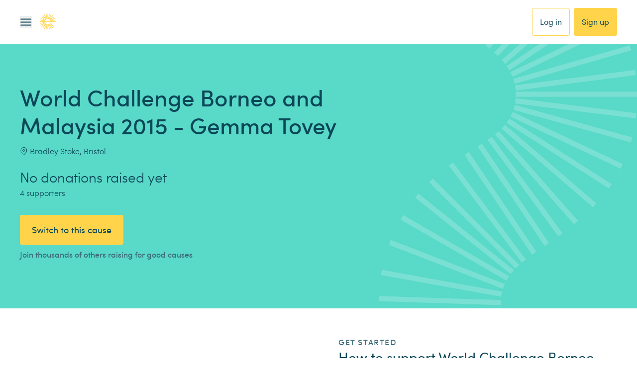

--- FILE ---
content_type: image/svg+xml
request_url: https://www.easyfundraising.org.uk/assets/bltc43a08d7b030f8ce/john%20-lewis.svg
body_size: 2912
content:
<svg width="128" height="24" viewBox="0 0 128 24" fill="none" xmlns="http://www.w3.org/2000/svg">
<path fill-rule="evenodd" clip-rule="evenodd" d="M1.92283 0.142754H3.38513V8.86175C3.38513 9.8409 3.33008 10.9354 2.62554 11.6949C2.27877 12.0573 1.85677 12.2897 1.35589 12.3885C1.3302 12.3684 0 11.0342 0 11.0342C0.394473 11.0305 0.809128 11.0598 1.18342 10.9061C1.44579 10.8054 1.6311 10.6261 1.73935 10.3717C1.87512 10.1173 1.92466 9.52977 1.92466 8.69338V0.142754H1.92283Z" fill="black"/>
<path d="M15.3496 0C16.9275 0 18.243 0.49781 19.2925 1.49526C20.342 2.49271 20.8667 3.74273 20.8667 5.24531C20.8667 6.74789 20.3364 7.99242 19.2778 8.97706C18.2173 9.9617 16.8816 10.454 15.2688 10.454C13.7295 10.454 12.447 9.9617 11.4214 8.97706C10.3957 7.99242 9.88384 6.75887 9.88384 5.27459C9.88384 3.75188 10.3994 2.49271 11.4324 1.49526C12.4653 0.49781 13.7717 0 15.3496 0ZM15.4083 1.38545C14.2395 1.38545 13.2781 1.74966 12.5259 2.4799C11.7736 3.21014 11.3975 4.13988 11.3975 5.27459C11.3975 6.3727 11.7755 7.2878 12.5296 8.01804C13.2836 8.74828 14.2304 9.11249 15.3643 9.11249C16.5036 9.11249 17.4559 8.74096 18.2173 7.99608C18.9787 7.25119 19.3604 6.32512 19.3604 5.21603C19.3604 4.13622 18.9787 3.22845 18.2173 2.49088C17.454 1.75332 16.5183 1.38545 15.4083 1.38545Z" fill="black"/>
<path fill-rule="evenodd" clip-rule="evenodd" d="M36.2511 0.144585V10.3351H34.7888V5.90052H28.8112V10.3351H27.3489V0.144585H28.8112V4.58278H34.787V0.144585H36.2511ZM52.0319 0.144585H53.4208V10.3351H52.1621L45.0231 2.48722V10.3351H43.6489V0.144585H44.8341L52.0319 8.06013V0.144585Z" fill="black"/>
<path fill-rule="evenodd" clip-rule="evenodd" d="M66.1485 0.144585V10.3351H72.4105V9.02098H67.6163V0.144585H66.1485ZM79.3111 0.144585V10.3351H85.9033V9.02098H80.7789V5.8511H85.6189V4.53703H80.7789V1.45866H85.7694V0.144585H79.3111ZM106.198 0.144585L103.409 7.167L100.563 0.144585H99.1705L96.3394 7.167L93.5231 0.144585H92.0553L96.189 10.4247H96.4734L99.8585 2.08641L103.216 10.4247H103.5L107.649 0.144585H106.198ZM113.949 0.144585H115.417V10.3351H113.949V0.144585ZM125.281 6.07072L124.169 5.39721C123.472 4.97261 123.031 4.54801 122.714 4.15452C122.386 3.74639 122.221 3.24492 122.221 2.70867C122.221 1.90705 122.499 1.25551 123.057 0.754036C123.615 0.252565 124.36 0.0109811 125.252 0.0109811C126.193 0.0109811 126.886 0.248905 127.598 0.728414V2.38473C126.862 1.67828 126.07 1.32505 125.222 1.32505C124.743 1.32505 124.352 1.43486 124.044 1.65632C123.738 1.87594 123.584 2.16511 123.584 2.50918C123.584 2.81482 123.659 3.06739 123.885 3.3346C124.11 3.6018 124.514 3.91294 125.015 4.20576L126.174 4.86463C127.42 5.60769 128 6.55206 128 7.69959C128 8.51585 127.717 9.18936 127.169 9.69998C126.62 10.2106 125.916 10.4833 125.039 10.4668C124.031 10.4485 123.131 10.1685 122.281 9.52794V7.6758C123.07 8.67325 123.986 9.15092 125.024 9.15092C125.483 9.15092 125.864 9.04477 126.169 8.79038C126.473 8.53598 126.639 8.21753 126.639 7.83502C126.64 7.21459 126.178 6.6271 125.281 6.07072Z" fill="black"/>
<path d="M40.5646 17.7455H42.4746C43.0452 17.7455 43.5003 17.8992 43.8397 18.2067C44.1791 18.5141 44.3479 18.9259 44.3479 19.4439C44.3479 19.7916 44.269 20.1082 44.0947 20.3754C43.9205 20.637 43.6682 20.8374 43.3737 20.9483C43.0067 21.0874 42.6709 21.1313 42.0728 21.1295H41.4251V23.7155H40.5646V17.7455ZM42.3242 18.5032H41.4233V20.3681H42.3755C43.0177 20.3681 43.4617 20.0826 43.4617 19.4201C43.4636 18.8088 43.0838 18.5032 42.3242 18.5032ZM49.5274 17.718H50.1292L52.808 23.7119H51.9328L51.1365 21.9457H48.588L47.8413 23.7119H46.9624L49.5274 17.718ZM50.7842 21.188L49.821 19.0284L48.9275 21.188H50.7842Z" fill="black"/>
<path fill-rule="evenodd" clip-rule="evenodd" d="M63.9468 17.7436H68.963V18.5032H66.8861V23.7137H66.0256V18.5032H63.9468V17.7436ZM77.724 17.7528H78.5368V23.7137H77.801L73.7756 19.1236V23.7137H72.972V17.7528H73.6655L77.7258 22.3832V17.7528H77.724ZM86.4593 17.7528V18.5123H83.9273V20.3297H86.373V21.0929H83.9273V22.945H86.54V23.7046H83.0705V17.7528H86.4593Z" fill="black"/>
<path d="M56.6279 23.7137V17.7528H58.1435C58.7471 17.7528 59.2278 17.9029 59.5819 18.2012C59.9378 18.4995 60.114 18.904 60.114 19.4128C60.114 19.7605 60.0277 20.0607 59.8534 20.3132C59.6791 20.5658 59.4461 20.7561 59.1214 20.8806C59.3122 21.005 59.4993 21.1771 59.681 21.393C59.8626 21.609 60.1103 21.986 60.4424 22.5241C60.6497 22.8627 60.8259 23.1171 60.9525 23.2873L61.268 23.7137H60.2388C60.2388 23.7137 59.9635 23.2818 59.9378 23.2488L59.5067 22.579L59.1874 22.1141C59.0113 21.8689 58.848 21.6676 58.7012 21.5211C58.5544 21.3766 58.4388 21.2796 58.3196 21.2155C58.2003 21.1514 57.9857 21.1203 57.7049 21.1203H57.4829V23.7137H56.6279ZM57.7582 18.4775H57.5013V20.359H57.826C58.259 20.359 58.5563 20.3224 58.7177 20.2473C59.0645 20.0899 59.226 19.7568 59.2296 19.4018C59.2315 19.0321 59.0223 18.6935 58.659 18.5691C58.4774 18.5105 58.1765 18.4775 57.7582 18.4775ZM90.7049 23.7137V17.7528H92.2204C92.824 17.7528 93.3047 17.9029 93.6588 18.2012C94.0148 18.4995 94.1909 18.904 94.1909 19.4128C94.1909 19.7605 94.1047 20.0607 93.9304 20.3132C93.7561 20.5658 93.5231 20.7561 93.1983 20.8806C93.3891 21.005 93.5763 21.1771 93.7579 21.393C93.9396 21.609 94.1873 21.986 94.5193 22.5241C94.7267 22.8627 94.9028 23.1171 95.0294 23.2873L95.345 23.7137H94.3157C94.3157 23.7137 94.0405 23.2818 94.0148 23.2488L93.5836 22.579L93.2644 22.1141C93.0882 21.8689 92.9249 21.6676 92.7782 21.5211C92.6314 21.3766 92.5158 21.2796 92.3965 21.2155C92.2773 21.1514 92.0626 21.1203 91.7819 21.1203H91.5599V23.7137H90.7049ZM91.8351 18.4775H91.5782V20.359H91.903C92.336 20.359 92.6332 20.3224 92.7947 20.2473C93.1414 20.0899 93.3029 19.7568 93.3066 19.4018C93.3084 19.0321 93.0993 18.6935 92.736 18.5691C92.5543 18.5105 92.2534 18.4775 91.8351 18.4775Z" fill="black"/>
<path fill-rule="evenodd" clip-rule="evenodd" d="M100.704 21.2155L100.055 20.822C99.6475 20.5731 99.3576 20.3297 99.1851 20.0881C99.0127 19.8484 98.9264 19.572 98.9264 19.259C98.9264 18.7905 99.0897 18.408 99.4163 18.1152C99.7429 17.8223 100.167 17.6759 100.69 17.6759C101.189 17.6759 101.646 17.815 102.062 18.095V19.0632C101.631 18.6496 101.169 18.4428 100.671 18.4428C100.392 18.4428 100.163 18.5068 99.9833 18.6368C99.8035 18.7649 99.7135 18.9314 99.7135 19.1328C99.7135 19.3121 99.7796 19.4787 99.9117 19.6342C100.044 19.7898 100.257 19.9545 100.55 20.1247L101.203 20.5109C101.932 20.9446 102.297 21.4973 102.297 22.169C102.297 22.6467 102.137 23.0347 101.816 23.333C101.495 23.6313 101.079 23.7814 100.565 23.7814C99.9741 23.7814 99.4365 23.6002 98.9521 23.2379V22.1544C99.4145 22.7382 99.9484 23.031 100.556 23.031C100.824 23.031 101.047 22.956 101.225 22.8078C101.403 22.6595 101.493 22.4728 101.493 22.2496C101.491 21.8853 101.229 21.5413 100.704 21.2155Z" fill="black"/>
<path d="M29.8166 22.3685C30.1799 21.9 30.5083 21.0343 30.5652 20.7177C30.4588 20.7177 29.8276 20.7195 29.8276 20.7195C29.7524 20.9666 29.5616 21.4589 29.3286 21.8433L28.2498 20.6683C28.7818 20.359 29.3176 19.7934 29.3011 19.1328C29.2919 18.7484 29.1451 18.4318 28.8589 18.1847C28.5727 17.9376 28.2149 17.8132 27.7819 17.8132C27.3416 17.8132 26.9856 17.9395 26.7159 18.1939C26.4462 18.4464 26.2976 18.7777 26.3269 19.184C26.36 19.6598 26.6003 20.0314 27.059 20.5548C26.9251 20.6298 26.6076 20.8385 26.4957 20.93C25.9893 21.3473 25.6609 21.8067 25.782 22.5625C25.8627 23.0603 26.259 23.6954 27.259 23.7723C28.081 23.8345 28.7635 23.5343 29.3249 23.0146L29.9928 23.7155H31.0734L29.8166 22.3685ZM27.8112 18.5379C28.1764 18.5288 28.4773 18.7228 28.5323 19.0394C28.5855 19.3451 28.4094 19.6196 28.1984 19.8246C28.0828 19.9362 27.9342 20.0497 27.7525 20.1668C27.5617 19.9948 27.4076 19.8081 27.3012 19.6232C27.2113 19.464 27.1397 19.281 27.1397 19.0961C27.1397 18.7649 27.4498 18.5471 27.8112 18.5379ZM26.7379 22.676C26.3948 21.9274 27.0406 21.4388 27.5599 21.1295C27.5599 21.1295 28.5213 22.1727 28.8112 22.4893C28.2626 23.1152 27.0296 23.3074 26.7379 22.676Z" fill="black"/>
</svg>


--- FILE ---
content_type: application/javascript; charset=UTF-8
request_url: https://www.easyfundraising.org.uk/_next/static/chunks/cb0eed7ded9410a4.js
body_size: 8959
content:
(globalThis.TURBOPACK||(globalThis.TURBOPACK=[])).push(["object"==typeof document?document.currentScript:void 0,69007,(e,t,a)=>{"use strict";Object.defineProperty(a,"__esModule",{value:!0}),a.default=function(){return function(e,t,a,r,s,l,i,n,u){if(!e[r]){var o=function(){var r=t.createElement(a);r.onerror=function(){c.queue.filter(function(e){return 0<=i.indexOf(e[0])}).forEach(function(e){"function"==typeof(e=(e=e[1])[e.length-1])&&e("error occur when load airbridge")})},r.async=1,r.src=s,"complete"===t.readyState?t.head.appendChild(r):e.addEventListener("load",function a(){e.removeEventListener("load",a),t.head.appendChild(r)})},c={queue:[],get isSDKEnabled(){return!1}};l.concat(i).forEach(function(e){var t=e.split("."),a=t.pop();t.reduce(function(e,t){return e[t]=e[t]||{}},c)[a]=function(){c.queue.push([e,arguments])}}),e[r]=c,0<n?(r=new(e.XDomainRequest||e.XMLHttpRequest),l=function(){},r.open("GET",s),r.timeout=n,r.onload=function(){o()},r.onerror=l,r.onprogress=l,r.ontimeout=l,r.send()):o()}}(window,document,"script","airbridge","//static.airbridge.io/sdk/latest/airbridge.min.js","init startTracking stopTracking fetchResource openBanner setBanner setDownload setDownloads openDeeplink setDeeplinks sendWeb setUserAgent setMobileAppData setUserID clearUserID setUserEmail clearUserEmail setUserPhone clearUserPhone setUserAttribute removeUserAttribute clearUserAttributes setUserAlias removeUserAlias clearUserAlias clearUser setUserId setUserAttributes addUserAlias setDeviceAlias removeDeviceAlias clearDeviceAlias setDeviceIFV setDeviceIFA setDeviceGAID events.send events.signIn events.signUp events.signOut events.purchased events.addedToCart events.productDetailsViewEvent events.homeViewEvent events.productListViewEvent events.searchResultViewEvent".split(" "),["events.wait","createTouchpoint"],0)}},79814,(e,t,a)=>{"use strict";var r=e.e&&e.e.__spreadArray||function(e,t,a){if(a||2==arguments.length)for(var r,s=0,l=t.length;s<l;s++)!r&&s in t||(r||(r=Array.prototype.slice.call(t,0,s)),r[s]=t[s]);return e.concat(r||Array.prototype.slice.call(t))};Object.defineProperty(a,"__esModule",{value:!0}),a.FlatKeys=void 0;var s=function(e){for(var t=[],a=0,l=Object.keys(e);a<l.length;a++){var i=l[a],n=e[i];if("object"==typeof n&&null!==n&&n.constructor===Object)for(var u=s(n),o=0;o<u.length;o++){var c=u[o];t.push(r([i],c,!0))}else t.push([i])}return t};a.FlatKeys=s},36052,(e,t,a)=>{"use strict";Object.defineProperty(a,"__esModule",{value:!0});var r=e.r(69007),s=e.r(79814),l=function(){throw Error("Airbridge can not be runned on server side")},i={init:l,get isSDKEnabled(){return window.airbridge.isSDKEnabled},startTracking:l,stopTracking:l,fetchResource:l,openBanner:l,setBanner:l,setDownloads:l,setDeeplinks:l,openDeeplink:l,sendWeb:l,createTouchpoint:l,setUserID:l,clearUserID:l,setUserEmail:l,clearUserEmail:l,setUserPhone:l,clearUserPhone:l,setUserAttribute:l,removeUserAttribute:l,clearUserAttributes:l,setUserAlias:l,removeUserAlias:l,clearUserAlias:l,clearUser:l,setUserId:l,setUserAttributes:l,setDeviceAlias:l,removeDeviceAlias:l,clearDeviceAlias:l,createTrackingLink:l,events:{send:l,signIn:l,signUp:l,signOut:l,purchased:l,addedToCart:l,productDetailsViewEvent:l,homeViewEvent:l,productListViewEvent:l,searchResultViewEvent:l,wait:l}};"u">typeof window&&function(){(0,r.default)();for(var e=(0,s.FlatKeys)(i),t=function(e){var t=e.pop();if(!t||"isSDKEnabled"===t)return"continue";e.reduce(function(e,t){return e[t]},i)[t]=function(){var a=e.reduce(function(e,t){return e[t]},window.airbridge);a[t].apply(a,arguments)}},a=0;a<e.length;a++)t(e[a])}(),a.default=i},5018,e=>{"use strict";var t=e.i(10528),a=e.i(36052);let r=!1,s=null,{airbridgeWeb:l}=t.config,i=async()=>{if(!r){if(s)return s;if(l.app&&l.webToken){s=(async()=>{await new Promise((e,t)=>{try{a.default.init({app:l.app,webToken:l.webToken,utmParsing:!0},a=>{if(a)return t(a);e()})}catch(e){t(e)}}),r=!0})();try{await s}finally{s=null}}}},n=async({channel:e="website",options:r={}})=>{await i();let s={deeplink_url:"efr://home",deeplink_stopover:!0,fallback_ios:"store",fallback_android:"store",fallback_desktop:t.config.websiteDomain,...r};return new Promise((t,r)=>{try{a.default.createTrackingLink(e,s,({shortURL:e})=>t(e),e=>r(e))}catch(e){r(e)}})};e.s(["createTrackingLink",0,n,"initAirbridge",0,i,"isSDKReady",0,()=>!!a.default&&!!a.default.isSDKEnabled])},26887,e=>{"use strict";var t=e.i(91788),a=e.i(5018),r=e.i(49713),s=e.i(23666);let l=async(e={})=>{let t={screen:"home",channel:"website",campaign:void 0,fingerprint:void 0,trackingParams:{},options:{},...e};if(await (0,a.initAirbridge)(),!(0,a.isSDKReady)())throw Error("Airbridge SDK is not ready");let l=t.fingerprint;if(!l)try{l=await r.default.getFingerprint()}catch(e){s.default.warn("[AIRBRIDGE LINK] Failed to get fingerprint, skipping fingerprint:",e),l=null}let i=new URL(`efr://${t.screen}`);l&&i.searchParams.set("fp",l),t.trackingParams&&Object.entries(t.trackingParams).forEach(([e,t])=>{"signupcause"===e&&(i.pathname=t),null!=t&&i.searchParams.set(e,t.toString())});let n={deeplink_url:i.toString(),deeplink_stopover:!0,...t.trackingParams||{},...t.options||{}};return t.campaign&&(n.campaign=t.campaign),await (0,a.createTrackingLink)({channel:t.channel,options:n})},i=(e={})=>{let[a,r]=(0,t.useState)(!0),[i,n]=(0,t.useState)(""),[u,o]=(0,t.useState)(""),c=(0,t.useCallback)(async(t={})=>{let a={...e.trackingParams||{},...t.trackingParams||{}},s={...e.options||{},...t.options||{}},i={screen:"home",channel:"website",campaign:void 0,fingerprint:void 0,...e,...t,trackingParams:a,options:s};n(""),r(!0);try{let e=await l(i);return o(e),e}catch(e){throw n(e?.message||"Failed to generate link"),e}finally{r(!1)}},[e]);return(0,t.useEffect)(()=>{(async()=>{try{await c()}catch(e){s.default.error("[USE AIRBRIDGE LINK] Failed to auto-generate Airbridge link:",e)}})()},[]),{generateAirbridgeLink:c,isLoading:a,error:i,url:u}};e.s(["default",0,i,"generateAirbridgeLink",0,l,"useAirbridgeLink",0,i])},14169,e=>{"use strict";let t=["promote_my_cause_home"];e.s(["excludeInvalidCauseHashes",0,e=>/^[0-9a-f]{40}$/.test(e),"excludeInvalidRetailerHashes",0,e=>/^[0-9a-f]{40}$/.test(e),"exlcudeExpiredItems",0,e=>{let t=new Date().toISOString();return e.filter(({startDate:e,endDate:a})=>e<=t&&a>t)},"isPrimaryWrapper",0,e=>t.includes(e),"parseComponentId",0,({sectionId:e,componentName:t,position:a=1})=>e?e.replace(/\s+/g,""):`${t}_${a}`,"parseDataLayerEventName",0,e=>e&&e.replace(/\s+/g,"_").toLowerCase()])},66225,e=>{e.v({arrowIcon:"style-module__H4qGva__arrowIcon",link:"style-module__H4qGva__link",linkWrapper:"style-module__H4qGva__linkWrapper",noUnderline:"style-module__H4qGva__noUnderline",prefixText:"style-module__H4qGva__prefixText","secondary-palette":"style-module__H4qGva__secondary-palette",sidebar:"style-module__H4qGva__sidebar"})},76539,e=>{"use strict";var t=e.i(91788),a=e.i(66225),r=e.i(72043),s=e.i(83920),l=e.i(10705);e.s(["default",0,({id:e,className:i,wrapperClassName:n,prefixText:u,prefixClass:o,text:c,href:d,onClick:f,target:m,type:p="default",palette:h="primary",hideIcon:_=!1,noUnderline:y,htmlTag:g})=>{let v=(0,r.default)(a.default.link,i,!0===y&&a.default.noUnderline),w=""===d||null==d,E=""===c||null==c,b=(0,r.default)(a.default.prefixText,o);return w&&void 0===f||E?t.default.createElement(t.default.Fragment,null):t.default.createElement("div",{className:(0,r.default)(a.default[p],a.default.linkWrapper,a.default[`${h}-palette`],n)},void 0!==u&&t.default.createElement("p",{className:b},u),t.default.createElement("a",Object.assign({},void 0!==e&&{id:e},{className:v},void 0!==d&&""!==d&&{href:d},void 0!==f&&{onClick:f},{target:m,role:"link"}),void 0!==g?t.default.createElement(s.default,{forceTag:g},c):c,!_&&t.default.createElement(l.default,{className:a.default.arrowIcon,type:"arrow-right"})))}])},39780,e=>{"use strict";e.s(["isTruthy",0,e=>null!=e&&""!==e&&0!==e&&!1!==e])},44644,e=>{e.v({copy:"style-module__7zqjjq__copy",dashed:"style-module__7zqjjq__dashed",divider:"style-module__7zqjjq__divider",dividerWrapper:"style-module__7zqjjq__dividerWrapper",ink100:"style-module__7zqjjq__ink100",ink50:"style-module__7zqjjq__ink50",ink500:"style-module__7zqjjq__ink500",primary:"style-module__7zqjjq__primary",solid:"style-module__7zqjjq__solid","width-1":"style-module__7zqjjq__width-1","width-2":"style-module__7zqjjq__width-2",withCopy:"style-module__7zqjjq__withCopy"})},85179,e=>{"use strict";var t=e.i(91788),a=e.i(72043),r=e.i(44644);e.s(["default",0,({className:e,wrapperClassName:s,copy:l,colour:i="ink100",width:n=1,variant:u="solid"})=>{let o=(0,a.default)(r.default.dividerWrapper,r.default[i],r.default[u],r.default[`width-${n}`],{[r.default.withCopy]:!!l},s);return t.default.createElement("span",{className:o,"data-testid":"divider"},!!l&&t.default.createElement("span",{className:r.default.copy},l),(void 0===l||(null==l?void 0:l.length)===0)&&t.default.createElement("hr",{className:(0,a.default)(r.default.divider,e)}))}])},15160,e=>{e.v({"align-center":"style-module__R026tG__align-center","align-left":"style-module__R026tG__align-left","align-right":"style-module__R026tG__align-right",button:"style-module__R026tG__button",canvas:"style-module__R026tG__canvas",canvasSecondary:"style-module__R026tG__canvasSecondary",content:"style-module__R026tG__content",contentWrapper:"style-module__R026tG__contentWrapper",heading:"style-module__R026tG__heading",headingWrapper:"style-module__R026tG__headingWrapper",ink500:"style-module__R026tG__ink500",linksWrapper:"style-module__R026tG__linksWrapper",monoCanvas:"style-module__R026tG__monoCanvas",noGutter:"style-module__R026tG__noGutter",paragraph:"style-module__R026tG__paragraph",primary:"style-module__R026tG__primary",secondary:"style-module__R026tG__secondary","text-colour-ink500":"style-module__R026tG__text-colour-ink500","text-colour-white":"style-module__R026tG__text-colour-white",white:"style-module__R026tG__white",wrapper:"style-module__R026tG__wrapper"})},95197,e=>{"use strict";var t=e.i(91788),a=e.i(72043),r=e.i(4070),s=e.i(54529),l=e.i(52951),i=e.i(76539),n=e.i(83920),u=e.i(66944),o=e.i(39780),c=e.i(15160);e.s(["default",0,({id:e,className:d,children:f,headingTag:m="h2",title:p,titleColour:h="ink500",customTitleColour:_,paragraph:y,paragraphColour:g="ink500",customParagraphColour:v,backgroundColour:w="canvas",customBgColour:E,backgroundImage:b,fullWidth:$,noGutter:A,coverBgImage:k,textAlignment:T="left",buttonProps:C,linkProps:P})=>{let G,q=(0,u.default)(`(min-width: ${r.default.Breakpoints768}px)`),I=(null==C?void 0:C.children)!==void 0&&((null==C?void 0:C.href)!==void 0||(null==C?void 0:C.onClick)!==void 0),S=(null==P?void 0:P.text)!==void 0&&((null==P?void 0:P.href)!==void 0||(null==P?void 0:P.onClick)!==void 0),D=null!=k&&""!==k?{backgroundImage:`url(${k})`}:void 0!==E&&""!==E?{backgroundColor:E}:void 0,L=(0,a.default)(c.default.wrapper,{[c.default[w]]:!1===(0,o.isTruthy)(E)},d),j="h2";"h1"===m&&(j="h1");let R=(0,a.default)(c.default.heading,{[c.default[`text-colour-${h}`]]:!1===(0,o.isTruthy)(_)}),U=!0===(0,o.isTruthy)(_)?{color:_}:{},x=void 0!==p&&""!==p&&t.default.createElement(j,{className:R,style:U},t.default.createElement(n.default,{forceTag:"span"},p)),F=(0,a.default)(c.default.paragraph,!1===(0,o.isTruthy)(v)&&c.default[`text-colour-${g}`]),N=!0===(0,o.isTruthy)(v)?{color:v}:{},O=void 0!==y&&""!==y&&t.default.createElement(n.default,{className:F,style:N},y),W=(0,a.default)(c.default.headingWrapper,c.default[`align-${T}`]),B=(!1!==x||!1!==O)&&t.default.createElement(s.default,{className:W,withGutter:!1},x,O),M=!!(null==b?void 0:b.src)&&t.default.createElement("img",{src:null==b?void 0:b.src,alt:null==b?void 0:b.alt,className:null==b?void 0:b.className}),H=(I||S)&&t.default.createElement(s.default,{className:c.default.linksWrapper,withGutter:!1},S&&t.default.createElement(i.default,Object.assign({htmlTag:"span",noUnderline:!0},P)),I&&t.default.createElement(l.default,Object.assign({className:c.default.button,size:"tiny",centered:!1===q},C)));return t.default.createElement("div",{id:e,className:L,style:D,"data-testid":"wrapper-component"},M,t.default.createElement("div",{className:c.default.content},B,(G=(0,a.default)(c.default.contentWrapper,{[c.default.fullWidth]:!!$,[c.default.noGutter]:!!A}),!0===$?t.default.createElement("div",{className:G,"data-testid":"fw-container"},f):t.default.createElement(s.default,{withGutter:!1,className:G},f)),H))}])},97428,e=>{e.v({accordion:"style-module__YSEJSW__accordion",divider:"style-module__YSEJSW__divider",lastDivider:"style-module__YSEJSW__lastDivider"})},86503,e=>{"use strict";var t=e.i(91788),a=e.i(72043),r=e.i(97428),s=e.i(89088),l=e.i(85179);e.s(["default",0,({id:e,className:i,items:n,onAccordionClick:u})=>n.length<1?t.default.createElement(t.default.Fragment,null):t.default.createElement("div",{id:e,className:(0,a.default)(r.default.accordion,i)},n.map((e,a)=>t.default.createElement("div",{key:a},t.default.createElement(s.default,Object.assign({},e,{id:e.id,title:e.title,onClick:e=>null==u?void 0:u(e,a)}),e.children),t.default.createElement(l.default,{className:a===n.length-1?r.default.lastDivider:r.default.divider}))))])},4451,e=>{"use strict";var t=e.i(91398);e.i(91788);var a=e.i(58678);function r({data:e}){let r;return e&&e.length?(0,t.jsx)(a.default,{children:(0,t.jsx)("script",{type:"application/ld+json",dangerouslySetInnerHTML:{__html:(r=[],e.forEach(e=>{let t=e.title,a=e.body;t=t.replace(/(<([^>]+)>)/gi,""),a=a.replace(/(<([^>]+)>)/gi,""),r.push({"@type":"Question",name:t,acceptedAnswer:{"@type":"Answer",text:a}})}),JSON.stringify({"@context":"https://schema.org","@type":"FAQPage",mainEntity:r}))}})}):null}var s=e.i(86503);function l({id:e,questions:a,onAccordionClick:l,includeStructuredData:i=!0}){if(!a)return(0,t.jsx)(t.Fragment,{});let n=[],u=[];return a.forEach((e,t)=>{n.push({title:e.question,body:e.answer}),u.push({id:`accordion-item-${t}`,title:e.question,children:e.answer})}),(0,t.jsxs)(t.Fragment,{children:[i&&(0,t.jsx)(r,{data:n}),(0,t.jsx)(s.default,{id:e,items:u,onAccordionClick:l})]})}e.s(["default",()=>l],4451)},76418,e=>{"use strict";var t=e.i(91398),a=e.i(91788),r=e.i(3828),s=e.i(95197),l=e.i(4451),i=e.i(74035),n=e.i(75068);e.s(["default",0,({data:e,sectionId:u,dataLayerEventName:o})=>{if(!e?.questions?.length)return(0,t.jsx)(t.Fragment,{});let{udo:c}=(0,a.useContext)(n.default),{asPath:d}=(0,r.useRouter)(),f=d.split("?")[0],{questions:m,heading:p,paragraph:h,backgroundColour:_}=e;return(0,t.jsx)(s.default,{id:u,title:p,paragraph:h,backgroundColour:_,children:(0,t.jsx)(l.default,{id:`${u}_Accordion`,questions:m,onAccordionClick:(e,t)=>{let a=`${e?"expand":"collapse"} ${t+1}`;i.default.sendDataLayerEvent("faq",{...c,pageName:f,cta_item:"faq",cta_click:a,cta_content:m[t]?.question,cta_content_ref:o})}})})}])},32172,e=>{"use strict";let t;var a=e.i(30559),r=e.i(10528),s=e.i(23666),l=e.i(36942);let{apiBase:i}=r.config,n=null,u=async e=>{try{n&&t&&t.cancel("Aborted"),t=a.default.CancelToken.source(),n=!0;let{body:r}=await l.default.get({url:`${i}/causes/name:${e}`,options:{cancelToken:t.token},requiresAuth:!1});n=!1;let s=!(r&&200===r.code);return{isPassed:s,causeUri:!s&&r.details?.cause?.uri,id:r?.details?.cause?.id,name:r?.details?.cause?.name,contactEmail:r?.details?.cause?.contactEmail,website:r?.details?.cause?.website}}catch(r){if(a.default.isCancel(r))return s.default.info(`[API] GET /causes/name:${e} - request canceled`,r.message),{isPassed:!0};let t=r.response;if(t?.status===404)return s.default.warn(`[API] GET /causes/name:${e}`,r),{isPassed:!0};return s.default.error(`[API] GET /causes/name:${e}`,r),{isPassed:!0}}};e.s(["validateCauseName",0,u])},3053,e=>{"use strict";var t=e.i(21168);let a=new Intl.NumberFormat("en-GB",{style:"currency",currency:"GBP",minimumFractionDigits:2,maximumFractionDigits:4}),r=new Intl.NumberFormat("en-GB",{style:"decimal",minimumFractionDigits:2,maximumFractionDigits:2}).format,s=new Intl.NumberFormat("en-GB").format,l=()=>0..toLocaleString("en-GB",{style:"currency",currency:"GBP",minimumFractionDigits:0,maximumFractionDigits:0}).replace(/\d/g,"").trim(),i=new Intl.DateTimeFormat("en-GB"),n=e=>Object.entries(e).filter(e=>"all"!==e[1]).map(e=>e.map(encodeURIComponent).join("=")).join("&"),u=e=>new Promise((t,a)=>{let r=new FileReader;r.readAsDataURL(e),r.onload=()=>{t(r.result)},r.onerror=e=>{a(e)}}),o=e=>t.Buffer.from(`${e}`).toString("base64"),c=e=>{let t=Math.floor(Math.log(e)/Math.log(1048576));return parseFloat((e/(t<=0?1048576:Math.pow(1048576,t))).toFixed(2))},d=e=>new Intl.NumberFormat("en-GB").format(e),f=e=>new Intl.NumberFormat("en-GB",{style:"currency",currency:"GBP",minimumFractionDigits:2*(e%1!=0),maximumFractionDigits:4}).format(e);e.s(["base64Encode",()=>o,"base64File",()=>u,"bytesToMb",()=>c,"currencyFormatter",()=>a,"dateFormatter",()=>i,"decimalSeparatorFormat",()=>r,"filtersObjToQuery",()=>n,"formatCurrency",()=>f,"formatNumber",()=>d,"getCurrencySymbol",()=>l,"thousandsSeparatorFormat",()=>s])},66241,e=>{"use strict";var t=e.i(30559),a=e.i(10528),r=e.i(23666),s=e.i(36942),l=e.i(3053),i=e.i(51468),n=e.i(6737);let{apiBase:u,statsApiBase:o,supporterListApiBase:c,searchServiceBase:d}=a.config,f=async(e,{filters:t})=>{try{let a=`${u}/causes/id:${e}/transactions`;if(Object.prototype.hasOwnProperty.call(t,"perPage")||(t.perPage=10),t.startDate){let e=new Date(t.startDate);t.startDate=(e=(0,i.startOfDay)(e)).toISOString()}if(t.endDate){let e=new Date(t.endDate);t.endDate=(e=(0,i.endOfDay)(e)).toISOString()}let r=(0,l.filtersObjToQuery)(t);a=`${a}?${r}`;let{body:n}=await s.default.get({url:a,options:{headers:{"Cache-Control":"no-cache",Pragma:"no-cache"}},requiresAuth:!0});return n.details}catch(t){throw r.default.error(`[API] GET /causes/id:${e}/transactions`,t),Error((0,n.getErrorMessage)(t))}},m=async e=>{try{let{body:t}=await s.default.get({url:`${u}/causes/id:${e}/donations/totals`,options:{headers:{"Cache-Control":"no-cache",Pragma:"no-cache"}},requiresAuth:!0});return t.details}catch(t){throw r.default.error(`[API] GET /causes/id:${e}/donations/totals`,t),Error((0,n.getErrorMessage)(t))}},p=null,h=null,_=async({causeHashes:e})=>{try{if(!e)return[];let{body:t}=await s.default.post({url:`${u}/causes/bulk`,data:e,requiresAuth:!1});return t.details.causes}catch(e){throw r.default.error("[API] POST /causes/bulk",e),Error((0,n.getErrorMessage)(e))}},y=async e=>{try{let{body:t}=await s.default.get({url:`${u}/causes/id:${e}/preferences`,requiresAuth:!0});return t.details.preferences}catch(t){return r.default.error(`[API] GET /causes/id:${e}/preferences`,t),{}}},g=async({causeId:e,showLocationInSearch:t,termsPath:a,termsStatement:l,policies:i})=>{try{let r={preferences:{...void 0!==t&&{showLocationInSearch:t}},terms:{path:a,statement:l,policies:i}};return await s.default.patch({url:`${u}/causes/id:${e}/preferences`,data:r,requiresAuth:!0}),!0}catch(t){throw r.default.error(`[API] PATCH /causes/id:${e}/preferences`,t),Error((0,n.getErrorMessage)(t))}},v=async(e,t=!1)=>{try{let{body:a}=await s.default.get({url:`${u}/causes/id:${e}`,options:{headers:{"Cache-Control":"no-cache",Pragma:"no-cache"}},requiresAuth:t});return a.details}catch(t){throw r.default.error(`[API] GET /causes/id:${e}`,t),Error((0,n.getErrorMessage)(t))}},w=async(e,t)=>{try{let{body:a}=await s.default.post({url:`${u}/causes/id:${e}/slug`,requiresAuth:!0,data:{slug:t}});return a.details}catch(t){throw r.default.error(`[API] POST /causes/${e}/slug`,t),t}},E=async(e,t)=>{try{let{body:a}=await s.default.post({url:`${u}/causes/id:${e}/images/logo`,requiresAuth:!0,data:t});return a.details}catch(t){throw r.default.error(`[API] POST /causes/${e}/images/logo`,t),Error((0,n.getErrorMessage)(t))}};async function b({causeHash:e,paymentId:t}){try{let{body:a}=await s.default.get({url:`${u}/causes/${e}/payments/${t}`,requiresAuth:!1});return a.details.payment}catch(a){throw r.default.error(`[API] GET ${u}/causes/${e}/payments/${t}`,a),a}}async function $({causeName:e,isRegisteredCharity:t,isOrganisation:a,charity:l,referralId:i,terms:n}){try{let{body:r}=await s.default.post({url:`${u}/causes`,data:{causeName:e,isRegisteredCharity:t,isOrganisation:a,referralId:i,charity:l,terms:n},requiresAuth:!0,options:{timeout:1e4}});return r?.details}catch(e){throw r.default.error(`[API] POST ${u}/causes`,e),e}}async function A(e,{name:t,categoryId:a,description:l,phoneNumber:i,postcode:n,website:o,isRegisteredCharity:c,isDormant:d,isOrganisation:f,isGiftAidEnabled:m}){return s.default.post({url:`${u}/causes/id:${e}`,requiresAuth:!0,data:{name:t,categoryId:a,description:l,phoneNumber:i,postcode:n,website:o,isRegisteredCharity:c,isDormant:d,isOrganisation:f,isGiftAidEnabled:m}}).catch(t=>{throw r.default.error(`[API] POST ${u}/causes/id:${e}`,t),t})}async function k(e,{locationType:t}){try{let{body:a}=await s.default.get({url:`${u}/causes/id:${e}/locations/${t}`,requiresAuth:!0});return a?.details?.location}catch(a){throw r.default.error(`[API] GET /causes/id:${e}/locations/${t}`,a),a}}async function T(e,{locationType:t,locationString:a,terms:l}){return s.default.post({url:`${u}/causes/id:${e}/locations/${t}`,data:{Text:a,terms:l},requiresAuth:!0}).catch(a=>{throw r.default.error(`[API] POST /causes/id:${e}/locations/${t}`,a),a})}let C=async(e,{emailAddress:t,phoneNumber:a})=>s.default.post({url:`${u}/causes/id:${e}/admin-requests`,data:{phoneNumber:a,emailAddress:t},requiresAuth:!1}).catch(t=>{throw r.default.error(`[API] POST ${u}/causes/id:${e}/admin-requests`,t),t});async function P({businessName:e,phoneNumber:t,referralId:a,terms:l}){try{let{body:r}=await s.default.post({url:`${u}/businesses`,data:{businessName:e,phoneNumber:t,referralId:a,terms:l},requiresAuth:!0,options:{timeout:1e4}});return r?.details}catch(e){throw r.default.error(`[API] POST ${u}/businesses`,e),e}}let G=async e=>{try{let{body:t}=await s.default.get({url:`${u}/causes/id:${e}/statements`,options:{headers:{"Cache-Control":"no-cache",Pragma:"no-cache"}},requiresAuth:!0});return t.details.statements}catch(t){throw r.default.error(`[API] GET /causes/${e}/statements`,t),t}},q=async(e,{fromDate:t,toDate:a}={})=>{try{let{body:r}=await s.default.get({url:`${o}/causes/${e}`,options:{headers:{"Content-Type":"application/json","Cache-Control":"no-cache"},params:{...t&&{fromDate:t},...a&&{toDate:a}}}});return r}catch(t){throw r.default.error(`[API] GET ${o}/causes/${e}`,t),t}},I=async e=>{try{let{body:t}=await s.default.get({url:`${c}/causes/${e}/supporter-list/me`,options:{headers:{"Content-Type":"application/json","Cache-Control":"no-cache"}},requiresAuth:!0});return t}catch(t){throw r.default.error(`[API] GET ${c}/causes/${e}/supporter-list/me`,t),t}},S=async(e,{exclusiveFromPosition:t,limit:a})=>{try{let l=`${c}/causes/${e}/supporter-list`;r.default.info(`[API] GET ${l}`);let{body:i}=await s.default.get({url:l,options:{headers:{"Content-Type":"application/json","Cache-Control":"no-cache"},params:{exclusiveFromPosition:t,limit:a}},requiresAuth:!0});return i}catch(s){throw r.default.error(`[API] GET ${c}/causes/${e}/supporter-list?exclusiveFromPosition=${t}&limit=${a}`,s),s}},D=async e=>{try{p&&h&&h.cancel("Aborted"),h=t.default.CancelToken.source(),p=!0;let{body:a}=await s.default.get({url:`${c}/causes/${e}/supporter-list`,options:{headers:{Accept:"text/csv","Cache-Control":"no-cache"},cancelToken:h.token},requiresAuth:!0});return a}catch(a){if(t.default.isCancel(a))return r.default.warn(`[API] GET /causes/${e}/supporter-list - request canceled`,a.message),!0;throw r.default.error(`[API] GET /causes/${e}/supporter-list`,a),Error((0,n.getErrorMessage)(a))}finally{p=!1}};async function L(e){try{let{body:t}=await s.default.get({url:`${u}/causes/id:${e}/payment-methods`,requiresAuth:!0});return t.details}catch(t){throw r.default.error(`[API] GET /causes/id:${e}/payment-methods`,t),t}}async function j(e,t,a){try{await s.default.put({url:`${u}/causes/id:${e}/payment-methods/${t}`,requiresAuth:!0,data:a})}catch(a){throw r.default.error(`[API] PUT /causes/id:${e}/payment-methods/${t}`,a),a}}let R=async(e,t)=>{try{let{body:a}=await s.default.get({url:`${u}/causes/id:${e}/statements/${t}/`,requiresAuth:!0});return a}catch(a){throw r.default.error(`[API] GET /causes/id:${e}/statements/${t}/`,a),a}};e.s(["CauseLocationType",0,{SEARCH:"search",REGISTERED_CHARITY:"registeredCharity"},"createBusiness",()=>P,"createCause",()=>$,"fetchCauseDetails",0,v,"fetchCauseDonationsTotals",0,m,"fetchCauseLeaderboardCsv",0,D,"fetchCausePaymentMethods",()=>L,"fetchCausePreferences",0,y,"fetchCauseStatement",0,R,"fetchCauseStatements",0,G,"fetchCauseTransactions",0,f,"fetchPayment",()=>b,"getCauseLocation",()=>k,"getCauseStats",0,q,"getCauseSupporterList",0,S,"getSpecificCausesByHash",0,_,"getUserSupportedCauseSupporterList",0,I,"requestAdminRights",0,C,"updateCause",()=>A,"updateCauseLocation",()=>T,"updateCauseLogo",0,E,"updateCausePaymentMethods",()=>j,"updateCausePreferences",0,g,"updateCauseSlug",0,w])},73368,e=>{e.v({children:"style-module__mO8nlG__children",hide:"style-module__mO8nlG__hide",mobileGutter:"style-module__mO8nlG__mobileGutter",overlay:"style-module__mO8nlG__overlay",slideBottom:"style-module__mO8nlG__slideBottom",verticalCenter:"style-module__mO8nlG__verticalCenter",visible:"style-module__mO8nlG__visible"})},32575,e=>{"use strict";var t=e.i(91788),a=e.i(72043),r=e.i(73368);e.s(["default",0,({id:e,className:s,children:l,visible:i=!1,mobileGutter:n=!0,animationStyle:u="fade",verticalCenter:o=!0,onOverlayClick:c})=>{let[d,f]=(0,t.useState)(!0),[m,p]=(0,t.useState)(!1);(0,t.useEffect)(()=>{let e;return i?(f(!1),e=setTimeout(()=>{p(!0)},100)):(p(!1),e=setTimeout(()=>{f(!0)},300)),()=>{clearTimeout(e)}},[i]);let h=(0,a.default)({[r.default.visible]:!d&&m},r.default.overlay,s),_=(0,a.default)({[r.default.visible]:m,[r.default.mobileGutter]:n,[r.default.slideBottom]:"slideBottom"===u,[r.default.verticalCenter]:o},r.default.children);return d?t.default.createElement(t.default.Fragment,null):t.default.createElement(t.default.Fragment,null,t.default.createElement("div",{id:e,"data-testid":"overlay",className:h,onClick:c}),t.default.createElement("div",{className:_},l))}])},61143,e=>{e.v({checkmark:"style-module__wiEL3W__checkmark","checkmark-mini":"style-module__wiEL3W__checkmark-mini","checkmark-premini":"style-module__wiEL3W__checkmark-premini","checkmark-tiny":"style-module__wiEL3W__checkmark-tiny","label-mini":"style-module__wiEL3W__label-mini","label-premini":"style-module__wiEL3W__label-premini","label-tiny":"style-module__wiEL3W__label-tiny",labelContainer:"style-module__wiEL3W__labelContainer",radio:"style-module__wiEL3W__radio",radioContainer:"style-module__wiEL3W__radioContainer",radioLabel:"style-module__wiEL3W__radioLabel",radioSubLabel:"style-module__wiEL3W__radioSubLabel","radioSubLabel-mini":"style-module__wiEL3W__radioSubLabel-mini","radioSubLabel-premini":"style-module__wiEL3W__radioSubLabel-premini","radioSubLabel-tiny":"style-module__wiEL3W__radioSubLabel-tiny",truncateText:"style-module__wiEL3W__truncateText"})},72830,e=>{"use strict";var t=e.i(91788),a=e.i(72043),r=e.i(39780),s=e.i(61143);e.s(["default",0,({id:e,className:l,labelSize:i="tiny",label:n,subLabel:u,checked:o=!1,truncateLabel:c=!1,onClick:d})=>t.default.createElement(t.default.Fragment,null,t.default.createElement("label",{id:e,className:(0,a.default)(s.default.radioContainer,l)},t.default.createElement("div",{className:s.default.radio},t.default.createElement("input",{type:"checkbox",checked:o,onChange:e=>{null==d||d(e)}}),t.default.createElement("span",{className:(0,a.default)(s.default.checkmark,s.default[`checkmark-${i}`])})),!0===(0,r.isTruthy)(n)&&t.default.createElement("div",{className:(0,a.default)(s.default.labelContainer,s.default[`label-${i}`])},t.default.createElement("p",{className:(0,a.default)(s.default.radioLabel,{[s.default.truncateText]:c})},n))),!0===(0,r.isTruthy)(n)&&!0===(0,r.isTruthy)(u)&&t.default.createElement("p",{className:(0,a.default)(s.default.radioSubLabel,s.default[`radioSubLabel-${i}`])},u))])},44854,e=>{"use strict";var t=e.i(30559),a=e.i(36942),r=e.i(10528),s=e.i(23666);let{searchServiceBase:l,apiBase:i}=r.config,n=null,u=null,o=(e,t)=>{(t.response?.status===404?s.default.warn:s.default.error)(e,t)},c=async(e,r,i,c=0)=>{try{n&&u&&u.cancel("Aborted"),u=t.default.CancelToken.source(),n=!0;let{body:s,headers:o}=await a.default.get({url:`${l}/${e}/search`,options:{params:{q:r,perPage:10,supportingRegisteredCharity:i,userId:c},cancelToken:u.token},requiresAuth:!1}),{results:d}=s.details.result,{segmentation:f,searchtype:m}=o||{};return n=!1,{results:d,segmentation:f,searchtype:m}}catch(a){if(t.default.isCancel(a))return s.default.info(`[API] GET /${e}/search - request canceled`,a.message),{results:[],canceled:!0};return o(`[API] GET /${e}/search term: ${r} ${i}`,a),{results:[]}}},d=async(e,r=0)=>{try{n&&u&&u.cancel("Aborted"),u=t.default.CancelToken.source(),n=!0;let{body:s,headers:l}=await a.default.get({url:`${i}/locations/suggestions`,options:{params:{q:e,perPage:10,userId:r},cancelToken:u.token},requiresAuth:!1}),{Results:o}=s.details,{segmentation:c,searchtype:d}=l||{};return n=!1,{results:o,segmentation:c,searchtype:d}}catch(a){if(t.default.isCancel(a))return s.default.info("[API] GET /locations/suggestions - request canceled",a.message),{results:[],canceled:!0};return o(`[API] GET /locations/suggestions term: ${e}`,a),{results:[]}}},f=async({type:e,term:t,supportingRegisteredCharity:r,perPage:s=10,page:i=1,fetchAll:n=!1,userId:u=0})=>{try{let o=t;t||(o=n?"0":'""');let{body:c,headers:d}=await a.default.get({url:`${l}/${e}/search`,options:{params:{q:o,perPage:s,page:i,supportingRegisteredCharity:r,userId:u}},requiresAuth:!1}),{page:f,results:m,count:p,from:h}=c.details.result,{segmentation:_,searchtype:y}=d;return{page:f,results:m,count:p,from:h,searchtype:y,segmentation:_}}catch(a){return o(`[API] GET /${e}/search term: ${t} ${r}`,a),[]}},m=async({charityCommission:e,charityNumber:t})=>{try{let{body:r}=await a.default.get({url:`${l}/cause/search/registeredCharity`,options:{params:{charityCommission:e,charityNumber:t}},requiresAuth:!1});return r.details.result.results}catch(a){return o(`[API] GET /cause/search/registeredCharity commission: ${e} number: ${t}`,a),[]}},p=async({query:e,perPage:t=10,page:r=1,userId:s=0})=>{try{let{body:i,headers:n}=await a.default.get({url:`${l}/causes/location-search`,options:{params:{locationType:"awsPlaceText",locationValue:e,perPage:t,page:r,userId:s}},requiresAuth:!1}),{page:u,results:o,count:c,from:d}=i.details.result,{segmentation:f,searchtype:m}=n;return{page:u,results:o,count:c,from:d,searchtype:m,segmentation:f}}catch(t){return o(`[API] GET /causes/location-search term: ${e}`,t),[]}},h=async({query:e,location:t,perPage:r=10,page:s=1,userId:i=0})=>{try{let{body:n,headers:u}=await a.default.get({url:`${l}/causes/search`,options:{params:{q:e,filterType:"awsPlaceText",filter:t,perPage:r,page:s,userId:i}},requiresAuth:!1}),{page:o,results:c,count:d,from:f}=n.details.result,{segmentation:m,searchtype:p}=u;return{page:o,results:c,count:d,from:f,searchtype:p,segmentation:m}}catch(a){return o(`[API] GET /causes/search value: ${e} ${t}`,a),[]}},_=async({locationType:e,supportingRegisteredCharity:t=!1,perPage:r=10,page:s=1,userId:i=0})=>{try{let{body:n}=await a.default.get({url:`${l}/causes/location-search`,options:{params:{locationType:e,perPage:r,page:s,supportingRegisteredCharity:t,userId:i}},requiresAuth:!1}),{page:u,results:o,count:c,from:d,q:f}=n.details.result;return{page:u,results:o,count:c,from:d,q:f}}catch(e){return o(`[API] GET /causes/location-search ${t}`,e),[]}},y=async e=>{try{n&&u&&u.cancel("Aborted"),u=t.default.CancelToken.source(),n=!0;let{body:r}=await a.default.get({url:`${i}/locations/suggestions`,options:{params:{q:e},cancelToken:u.token},requiresAuth:!1}),{Results:s}=r.details;return n=!1,{results:s}}catch(a){if(t.default.isCancel(a))return s.default.info("[API] GET /locations/suggestions - request canceled",a.message),{results:[],canceled:!0};return o(`[API] GET /locations/suggestions term: ${e}`,a),{results:[]}}};e.s(["fetchCharityByComissionAndNumber",0,m,"fetchLocationSearchResults",0,p,"fetchLocationSuggestions",0,d,"fetchLocationSuggestionsFromApiV3",0,y,"fetchSearchResults",0,f,"fetchSearchResultsByLocation",0,_,"fetchSearchResultsByLocationAndTerm",0,h,"fetchSuggestions",0,c])}]);

--- FILE ---
content_type: image/svg+xml
request_url: https://www.easyfundraising.org.uk/assets/blt7d855d67c6aec745/etsy.svg
body_size: 1368
content:
<svg width="160" height="96" viewBox="0 0 160 96" fill="none" xmlns="http://www.w3.org/2000/svg">
<g clip-path="url(#clip0_6_216)">
<path d="M26.4774 39.3939V21.8752C26.4774 21.2261 26.5443 20.8368 27.6843 20.8368H43.0322C45.7136 20.8368 47.188 23.0432 48.2607 27.1955L49.132 30.5052H51.7456C52.2143 21.0973 52.6161 17.0094 52.6161 17.0094C52.6161 17.0094 46.048 17.7229 42.1606 17.7229H22.5239L11.9995 17.3983V20.1236L15.5525 20.7724C18.0324 21.2269 18.6344 21.7453 18.8371 23.9522C18.8371 23.9522 19.0386 30.4405 19.0386 41.147C19.0386 51.852 18.8371 58.2763 18.8371 58.2763C18.8371 60.2225 18.0324 60.9361 15.5525 61.3917L11.9995 62.0408V64.7646L22.5239 64.4408H40.0841C44.0384 64.4408 53.2205 64.7646 53.2205 64.7646C53.4208 62.4282 54.7623 51.852 54.9633 50.6855H52.4835L49.8694 56.4603C47.7913 61.0012 44.7759 61.3262 41.424 61.3262H31.4368C28.0853 61.3262 26.4766 60.0283 26.4766 57.2386V42.4445C26.4766 42.4445 33.7821 42.4445 36.3284 42.6395C38.2055 42.7698 39.3443 43.2887 39.9483 45.8189L40.753 49.193H43.6335L43.4332 40.6921L43.835 32.1281H40.9537L40.016 35.8911C39.4119 38.3566 39.0106 38.8118 36.3961 39.0704C33.4476 39.3958 26.4762 39.3306 26.4762 39.3306V39.395H26.4774V39.3939V39.3939ZM66.2223 23.6924C65.2838 27.7152 64.3453 30.8294 61.0611 32.906C59.0507 34.2031 57.0395 34.6568 56.2363 34.7219V37.1874H62.2011V57.1068C62.2011 62.6877 66.022 65.4133 71.1152 65.4133C75.0699 65.4133 79.1577 63.7913 80.5656 60.4164L79.1577 58.6645C78.4871 59.7681 76.3437 61.3898 73.6624 61.3898C70.7138 61.3898 69.1052 59.4427 69.1052 54.5125V36.9291L79.0255 37.6434L79.561 33.2301L69.1056 33.6199V23.7567L66.2223 23.6924V23.6924ZM87.4024 54.3314L84.8557 54.3961C84.9894 55.8231 85.0571 57.6406 85.0571 59.3275C85.0571 61.0795 84.9902 62.7015 84.8557 63.4798C84.8557 63.4798 89.9496 65.295 95.1104 65.295C102.081 65.295 107.644 62.0509 107.644 55.6921C107.644 44.7928 90.7543 46.4153 90.7543 39.082C90.7543 36.0329 93.5691 34.8645 96.6522 34.8645C99.0652 34.8645 101.076 35.708 101.478 36.9419L103.154 41.8081L105.634 41.6786C105.835 39.0828 105.969 36.0981 106.371 33.6977C104.226 32.7892 99.7349 32.2691 96.9222 32.2691C90.3522 32.2691 85.0583 35.0596 85.0583 41.2888C85.0583 52.1241 101.545 49.9181 101.545 57.9001C101.545 60.7537 99.7349 62.7655 95.6476 62.7655C91.8951 62.7655 90.0177 60.8844 89.2818 59.0018L87.4024 54.3314V54.3314ZM127.799 61.8273C123.919 72.3203 119.169 75.0386 114.888 75.0386C113.08 75.0386 112.212 74.2607 111.943 73.0322L110.939 67.9791L108.129 68.1086C107.594 71.0883 107.059 74.3926 106.324 77.1121C107.996 78.341 110.805 78.9901 113.013 78.9901C117.631 78.9901 124.655 78.4061 131.076 63.6402L141.848 39.0296C142.719 37.0213 143.052 36.827 145.594 35.8548L147 35.3379V33.0709L140.643 33.3947L133.82 33.0709V35.3379L135.558 35.8548C137.297 36.3741 138.101 37.0213 138.101 38.1873C138.101 38.7698 137.9 39.353 137.565 40.2589C136.561 42.7217 130.339 57.3581 128.668 60.4677L130.339 59.8837C127.395 52.8245 122.914 41.036 122.245 39.03C122.111 38.641 122.044 38.3172 122.044 37.9919C122.044 36.9561 122.78 36.1139 124.386 35.7905L126.593 35.3383V33.0713L117.427 33.3951L110.135 33.0713V35.3383L111.34 35.7265C113.012 36.2445 113.414 36.6982 114.417 38.9648C119.968 51.2711 122.579 58.0057 126.123 66.8149L127.799 61.8273V61.8273Z" fill="#F27224"/>
</g>
<defs>
<clipPath id="clip0_6_216">
<rect width="135" height="62" fill="white" transform="translate(12 17)"/>
</clipPath>
</defs>
</svg>


--- FILE ---
content_type: application/javascript; charset=UTF-8
request_url: https://www.easyfundraising.org.uk/_next/static/chunks/5931faa84ebc174d.js
body_size: 23535
content:
(globalThis.TURBOPACK||(globalThis.TURBOPACK=[])).push(["object"==typeof document?document.currentScript:void 0,50107,(e,t,r)=>{"use strict";Object.defineProperty(r,"__esModule",{value:!0})},53306,(e,t,r)=>{"use strict";Object.defineProperty(r,"__esModule",{value:!0})},51933,(e,t,r)=>{"use strict";var s,n,i,o,a,h=e.e&&e.e.__classPrivateFieldSet||function(e,t,r,s,n){if("m"===s)throw TypeError("Private method is not writable");if("a"===s&&!n)throw TypeError("Private accessor was defined without a setter");if("function"==typeof t?e!==t||!n:!t.has(e))throw TypeError("Cannot write private member to an object whose class did not declare it");return"a"===s?n.call(e,r):n?n.value=r:t.set(e,r),r},u=e.e&&e.e.__classPrivateFieldGet||function(e,t,r,s){if("a"===r&&!s)throw TypeError("Private accessor was defined without a getter");if("function"==typeof t?e!==t||!s:!t.has(e))throw TypeError("Cannot read private member from an object whose class did not declare it");return"m"===r?s:"a"===r?s.call(e):s?s.value:t.get(e)};Object.defineProperty(r,"__esModule",{value:!0}),r.RequestError=r.TooManyRequestsError=r.SystemError=r.UserCredentialsError=r.ChildError=r.ErrorTypes=void 0,(s=a||(r.ErrorTypes=a={})).CHILD_ERROR="ChildError",s.USER_CREDENTIALS_ERROR="UserCredentialsError",s.SYSTEM_ERROR="SystemError",s.REQUEST_ERROR="RequestError",s.TOO_MANY_REQUESTS_ERROR="TooManyRequestsError";class c extends Error{constructor(e,t=null,r={}){super(e),n.set(this,void 0),i.set(this,void 0),this.name=a.CHILD_ERROR,h(this,n,t,"f"),h(this,i,r,"f")}get childError(){return u(this,n,"f")}get body(){return u(this,i,"f")}}r.ChildError=c,n=new WeakMap,i=new WeakMap,r.UserCredentialsError=class extends c{constructor(e,t=null,r={}){super(e,t,r),this.name=a.USER_CREDENTIALS_ERROR}},r.SystemError=class extends c{constructor(e,t,r={}){super(e,t,r),this.name=a.SYSTEM_ERROR}},r.TooManyRequestsError=class extends c{constructor(e,t,r={}){super(e,t,r),this.name=a.TOO_MANY_REQUESTS_ERROR}},r.RequestError=class extends c{constructor(e,t,r={},s){super(e,t,r),o.set(this,void 0),this.name=a.REQUEST_ERROR,h(this,o,s,"f")}get responseCode(){return u(this,o,"f")}},o=new WeakMap},97570,(e,t,r)=>{"use strict";r.byteLength=function(e){var t=u(e),r=t[0],s=t[1];return(r+s)*3/4-s},r.toByteArray=function(e){var t,r,s=u(e),o=s[0],a=s[1],h=new i((o+a)*3/4-a),c=0,l=a>0?o-4:o;for(r=0;r<l;r+=4)t=n[e.charCodeAt(r)]<<18|n[e.charCodeAt(r+1)]<<12|n[e.charCodeAt(r+2)]<<6|n[e.charCodeAt(r+3)],h[c++]=t>>16&255,h[c++]=t>>8&255,h[c++]=255&t;return 2===a&&(t=n[e.charCodeAt(r)]<<2|n[e.charCodeAt(r+1)]>>4,h[c++]=255&t),1===a&&(t=n[e.charCodeAt(r)]<<10|n[e.charCodeAt(r+1)]<<4|n[e.charCodeAt(r+2)]>>2,h[c++]=t>>8&255,h[c++]=255&t),h},r.fromByteArray=function(e){for(var t,r=e.length,n=r%3,i=[],o=0,a=r-n;o<a;o+=16383)i.push(function(e,t,r){for(var n,i=[],o=t;o<r;o+=3)n=(e[o]<<16&0xff0000)+(e[o+1]<<8&65280)+(255&e[o+2]),i.push(s[n>>18&63]+s[n>>12&63]+s[n>>6&63]+s[63&n]);return i.join("")}(e,o,o+16383>a?a:o+16383));return 1===n?i.push(s[(t=e[r-1])>>2]+s[t<<4&63]+"=="):2===n&&i.push(s[(t=(e[r-2]<<8)+e[r-1])>>10]+s[t>>4&63]+s[t<<2&63]+"="),i.join("")};for(var s=[],n=[],i="u">typeof Uint8Array?Uint8Array:Array,o="ABCDEFGHIJKLMNOPQRSTUVWXYZabcdefghijklmnopqrstuvwxyz0123456789+/",a=0,h=o.length;a<h;++a)s[a]=o[a],n[o.charCodeAt(a)]=a;function u(e){var t=e.length;if(t%4>0)throw Error("Invalid string. Length must be a multiple of 4");var r=e.indexOf("=");-1===r&&(r=t);var s=r===t?0:4-r%4;return[r,s]}n[45]=62,n[95]=63},31164,(e,t,r)=>{r.read=function(e,t,r,s,n){var i,o,a=8*n-s-1,h=(1<<a)-1,u=h>>1,c=-7,l=r?n-1:0,f=r?-1:1,d=e[t+l];for(l+=f,i=d&(1<<-c)-1,d>>=-c,c+=a;c>0;i=256*i+e[t+l],l+=f,c-=8);for(o=i&(1<<-c)-1,i>>=-c,c+=s;c>0;o=256*o+e[t+l],l+=f,c-=8);if(0===i)i=1-u;else{if(i===h)return o?NaN:1/0*(d?-1:1);o+=Math.pow(2,s),i-=u}return(d?-1:1)*o*Math.pow(2,i-s)},r.write=function(e,t,r,s,n,i){var o,a,h,u=8*i-n-1,c=(1<<u)-1,l=c>>1,f=5960464477539062e-23*(23===n),d=s?0:i-1,g=s?1:-1,p=+(t<0||0===t&&1/t<0);for(isNaN(t=Math.abs(t))||t===1/0?(a=+!!isNaN(t),o=c):(o=Math.floor(Math.log(t)/Math.LN2),t*(h=Math.pow(2,-o))<1&&(o--,h*=2),o+l>=1?t+=f/h:t+=f*Math.pow(2,1-l),t*h>=2&&(o++,h/=2),o+l>=c?(a=0,o=c):o+l>=1?(a=(t*h-1)*Math.pow(2,n),o+=l):(a=t*Math.pow(2,l-1)*Math.pow(2,n),o=0));n>=8;e[r+d]=255&a,d+=g,a/=256,n-=8);for(o=o<<n|a,u+=n;u>0;e[r+d]=255&o,d+=g,o/=256,u-=8);e[r+d-g]|=128*p}},16148,(e,t,r)=>{"use strict";let s=e.r(97570),n=e.r(31164),i="function"==typeof Symbol&&"function"==typeof Symbol.for?Symbol.for("nodejs.util.inspect.custom"):null;function o(e){if(e>0x7fffffff)throw RangeError('The value "'+e+'" is invalid for option "size"');let t=new Uint8Array(e);return Object.setPrototypeOf(t,a.prototype),t}function a(e,t,r){if("number"==typeof e){if("string"==typeof t)throw TypeError('The "string" argument must be of type string. Received type number');return c(e)}return h(e,t,r)}function h(e,t,r){if("string"==typeof e){var s=e,n=t;if(("string"!=typeof n||""===n)&&(n="utf8"),!a.isEncoding(n))throw TypeError("Unknown encoding: "+n);let r=0|g(s,n),i=o(r),h=i.write(s,n);return h!==r&&(i=i.slice(0,h)),i}if(ArrayBuffer.isView(e)){var i=e;if(x(i,Uint8Array)){let e=new Uint8Array(i);return f(e.buffer,e.byteOffset,e.byteLength)}return l(i)}if(null==e)throw TypeError("The first argument must be one of type string, Buffer, ArrayBuffer, Array, or Array-like Object. Received type "+typeof e);if(x(e,ArrayBuffer)||e&&x(e.buffer,ArrayBuffer)||"u">typeof SharedArrayBuffer&&(x(e,SharedArrayBuffer)||e&&x(e.buffer,SharedArrayBuffer)))return f(e,t,r);if("number"==typeof e)throw TypeError('The "value" argument must not be of type number. Received type number');let h=e.valueOf&&e.valueOf();if(null!=h&&h!==e)return a.from(h,t,r);let u=function(e){if(a.isBuffer(e)){let t=0|d(e.length),r=o(t);return 0===r.length||e.copy(r,0,0,t),r}return void 0!==e.length?"number"!=typeof e.length||function(e){return e!=e}(e.length)?o(0):l(e):"Buffer"===e.type&&Array.isArray(e.data)?l(e.data):void 0}(e);if(u)return u;if("u">typeof Symbol&&null!=Symbol.toPrimitive&&"function"==typeof e[Symbol.toPrimitive])return a.from(e[Symbol.toPrimitive]("string"),t,r);throw TypeError("The first argument must be one of type string, Buffer, ArrayBuffer, Array, or Array-like Object. Received type "+typeof e)}function u(e){if("number"!=typeof e)throw TypeError('"size" argument must be of type number');if(e<0)throw RangeError('The value "'+e+'" is invalid for option "size"')}function c(e){return u(e),o(e<0?0:0|d(e))}function l(e){let t=e.length<0?0:0|d(e.length),r=o(t);for(let s=0;s<t;s+=1)r[s]=255&e[s];return r}function f(e,t,r){let s;if(t<0||e.byteLength<t)throw RangeError('"offset" is outside of buffer bounds');if(e.byteLength<t+(r||0))throw RangeError('"length" is outside of buffer bounds');return Object.setPrototypeOf(s=void 0===t&&void 0===r?new Uint8Array(e):void 0===r?new Uint8Array(e,t):new Uint8Array(e,t,r),a.prototype),s}function d(e){if(e>=0x7fffffff)throw RangeError("Attempt to allocate Buffer larger than maximum size: 0x7fffffff bytes");return 0|e}function g(e,t){if(a.isBuffer(e))return e.length;if(ArrayBuffer.isView(e)||x(e,ArrayBuffer))return e.byteLength;if("string"!=typeof e)throw TypeError('The "string" argument must be one of type string, Buffer, or ArrayBuffer. Received type '+typeof e);let r=e.length,s=arguments.length>2&&!0===arguments[2];if(!s&&0===r)return 0;let n=!1;for(;;)switch(t){case"ascii":case"latin1":case"binary":return r;case"utf8":case"utf-8":return D(e).length;case"ucs2":case"ucs-2":case"utf16le":case"utf-16le":return 2*r;case"hex":return r>>>1;case"base64":return L(e).length;default:if(n)return s?-1:D(e).length;t=(""+t).toLowerCase(),n=!0}}function p(e,t,r){let n=!1;if((void 0===t||t<0)&&(t=0),t>this.length||((void 0===r||r>this.length)&&(r=this.length),r<=0||(r>>>=0)<=(t>>>=0)))return"";for(e||(e="utf8");;)switch(e){case"hex":return function(e,t,r){let s=e.length;(!t||t<0)&&(t=0),(!r||r<0||r>s)&&(r=s);let n="";for(let s=t;s<r;++s)n+=H[e[s]];return n}(this,t,r);case"utf8":case"utf-8":return w(this,t,r);case"ascii":return function(e,t,r){let s="";r=Math.min(e.length,r);for(let n=t;n<r;++n)s+=String.fromCharCode(127&e[n]);return s}(this,t,r);case"latin1":case"binary":return function(e,t,r){let s="";r=Math.min(e.length,r);for(let n=t;n<r;++n)s+=String.fromCharCode(e[n]);return s}(this,t,r);case"base64":var i,o,a;return i=this,o=t,a=r,0===o&&a===i.length?s.fromByteArray(i):s.fromByteArray(i.slice(o,a));case"ucs2":case"ucs-2":case"utf16le":case"utf-16le":return function(e,t,r){let s=e.slice(t,r),n="";for(let e=0;e<s.length-1;e+=2)n+=String.fromCharCode(s[e]+256*s[e+1]);return n}(this,t,r);default:if(n)throw TypeError("Unknown encoding: "+e);e=(e+"").toLowerCase(),n=!0}}function y(e,t,r){let s=e[t];e[t]=e[r],e[r]=s}function E(e,t,r,s,n){var i;if(0===e.length)return -1;if("string"==typeof r?(s=r,r=0):r>0x7fffffff?r=0x7fffffff:r<-0x80000000&&(r=-0x80000000),(i=r*=1)!=i&&(r=n?0:e.length-1),r<0&&(r=e.length+r),r>=e.length)if(n)return -1;else r=e.length-1;else if(r<0)if(!n)return -1;else r=0;if("string"==typeof t&&(t=a.from(t,s)),a.isBuffer(t))return 0===t.length?-1:m(e,t,r,s,n);if("number"==typeof t){if(t&=255,"function"==typeof Uint8Array.prototype.indexOf)if(n)return Uint8Array.prototype.indexOf.call(e,t,r);else return Uint8Array.prototype.lastIndexOf.call(e,t,r);return m(e,[t],r,s,n)}throw TypeError("val must be string, number or Buffer")}function m(e,t,r,s,n){let i,o=1,a=e.length,h=t.length;if(void 0!==s&&("ucs2"===(s=String(s).toLowerCase())||"ucs-2"===s||"utf16le"===s||"utf-16le"===s)){if(e.length<2||t.length<2)return -1;o=2,a/=2,h/=2,r/=2}function u(e,t){return 1===o?e[t]:e.readUInt16BE(t*o)}if(n){let s=-1;for(i=r;i<a;i++)if(u(e,i)===u(t,-1===s?0:i-s)){if(-1===s&&(s=i),i-s+1===h)return s*o}else -1!==s&&(i-=i-s),s=-1}else for(r+h>a&&(r=a-h),i=r;i>=0;i--){let r=!0;for(let s=0;s<h;s++)if(u(e,i+s)!==u(t,s)){r=!1;break}if(r)return i}return -1}function w(e,t,r){r=Math.min(e.length,r);let s=[],n=t;for(;n<r;){let t=e[n],i=null,o=t>239?4:t>223?3:t>191?2:1;if(n+o<=r){let r,s,a,h;switch(o){case 1:t<128&&(i=t);break;case 2:(192&(r=e[n+1]))==128&&(h=(31&t)<<6|63&r)>127&&(i=h);break;case 3:r=e[n+1],s=e[n+2],(192&r)==128&&(192&s)==128&&(h=(15&t)<<12|(63&r)<<6|63&s)>2047&&(h<55296||h>57343)&&(i=h);break;case 4:r=e[n+1],s=e[n+2],a=e[n+3],(192&r)==128&&(192&s)==128&&(192&a)==128&&(h=(15&t)<<18|(63&r)<<12|(63&s)<<6|63&a)>65535&&h<1114112&&(i=h)}}null===i?(i=65533,o=1):i>65535&&(i-=65536,s.push(i>>>10&1023|55296),i=56320|1023&i),s.push(i),n+=o}var i=s;let o=i.length;if(o<=4096)return String.fromCharCode.apply(String,i);let a="",h=0;for(;h<o;)a+=String.fromCharCode.apply(String,i.slice(h,h+=4096));return a}function S(e,t,r){if(e%1!=0||e<0)throw RangeError("offset is not uint");if(e+t>r)throw RangeError("Trying to access beyond buffer length")}function R(e,t,r,s,n,i){if(!a.isBuffer(e))throw TypeError('"buffer" argument must be a Buffer instance');if(t>n||t<i)throw RangeError('"value" argument is out of bounds');if(r+s>e.length)throw RangeError("Index out of range")}function T(e,t,r,s,n){P(t,s,n,e,r,7);let i=Number(t&BigInt(0xffffffff));e[r++]=i,i>>=8,e[r++]=i,i>>=8,e[r++]=i,i>>=8,e[r++]=i;let o=Number(t>>BigInt(32)&BigInt(0xffffffff));return e[r++]=o,o>>=8,e[r++]=o,o>>=8,e[r++]=o,o>>=8,e[r++]=o,r}function k(e,t,r,s,n){P(t,s,n,e,r,7);let i=Number(t&BigInt(0xffffffff));e[r+7]=i,i>>=8,e[r+6]=i,i>>=8,e[r+5]=i,i>>=8,e[r+4]=i;let o=Number(t>>BigInt(32)&BigInt(0xffffffff));return e[r+3]=o,o>>=8,e[r+2]=o,o>>=8,e[r+1]=o,o>>=8,e[r]=o,r+8}function I(e,t,r,s,n,i){if(r+s>e.length||r<0)throw RangeError("Index out of range")}function b(e,t,r,s,i){return t*=1,r>>>=0,i||I(e,t,r,4,34028234663852886e22,-34028234663852886e22),n.write(e,t,r,s,23,4),r+4}function v(e,t,r,s,i){return t*=1,r>>>=0,i||I(e,t,r,8,17976931348623157e292,-17976931348623157e292),n.write(e,t,r,s,52,8),r+8}r.Buffer=a,r.SlowBuffer=function(e){return+e!=e&&(e=0),a.alloc(+e)},r.INSPECT_MAX_BYTES=50,r.kMaxLength=0x7fffffff,a.TYPED_ARRAY_SUPPORT=function(){try{let e=new Uint8Array(1),t={foo:function(){return 42}};return Object.setPrototypeOf(t,Uint8Array.prototype),Object.setPrototypeOf(e,t),42===e.foo()}catch(e){return!1}}(),!a.TYPED_ARRAY_SUPPORT&&"u">typeof console&&"function"==typeof console.error&&console.error("This browser lacks typed array (Uint8Array) support which is required by `buffer` v5.x. Use `buffer` v4.x if you require old browser support."),Object.defineProperty(a.prototype,"parent",{enumerable:!0,get:function(){if(a.isBuffer(this))return this.buffer}}),Object.defineProperty(a.prototype,"offset",{enumerable:!0,get:function(){if(a.isBuffer(this))return this.byteOffset}}),a.poolSize=8192,a.from=function(e,t,r){return h(e,t,r)},Object.setPrototypeOf(a.prototype,Uint8Array.prototype),Object.setPrototypeOf(a,Uint8Array),a.alloc=function(e,t,r){return(u(e),e<=0)?o(e):void 0!==t?"string"==typeof r?o(e).fill(t,r):o(e).fill(t):o(e)},a.allocUnsafe=function(e){return c(e)},a.allocUnsafeSlow=function(e){return c(e)},a.isBuffer=function(e){return null!=e&&!0===e._isBuffer&&e!==a.prototype},a.compare=function(e,t){if(x(e,Uint8Array)&&(e=a.from(e,e.offset,e.byteLength)),x(t,Uint8Array)&&(t=a.from(t,t.offset,t.byteLength)),!a.isBuffer(e)||!a.isBuffer(t))throw TypeError('The "buf1", "buf2" arguments must be one of type Buffer or Uint8Array');if(e===t)return 0;let r=e.length,s=t.length;for(let n=0,i=Math.min(r,s);n<i;++n)if(e[n]!==t[n]){r=e[n],s=t[n];break}return r<s?-1:+(s<r)},a.isEncoding=function(e){switch(String(e).toLowerCase()){case"hex":case"utf8":case"utf-8":case"ascii":case"latin1":case"binary":case"base64":case"ucs2":case"ucs-2":case"utf16le":case"utf-16le":return!0;default:return!1}},a.concat=function(e,t){let r;if(!Array.isArray(e))throw TypeError('"list" argument must be an Array of Buffers');if(0===e.length)return a.alloc(0);if(void 0===t)for(r=0,t=0;r<e.length;++r)t+=e[r].length;let s=a.allocUnsafe(t),n=0;for(r=0;r<e.length;++r){let t=e[r];if(x(t,Uint8Array))n+t.length>s.length?(a.isBuffer(t)||(t=a.from(t)),t.copy(s,n)):Uint8Array.prototype.set.call(s,t,n);else if(a.isBuffer(t))t.copy(s,n);else throw TypeError('"list" argument must be an Array of Buffers');n+=t.length}return s},a.byteLength=g,a.prototype._isBuffer=!0,a.prototype.swap16=function(){let e=this.length;if(e%2!=0)throw RangeError("Buffer size must be a multiple of 16-bits");for(let t=0;t<e;t+=2)y(this,t,t+1);return this},a.prototype.swap32=function(){let e=this.length;if(e%4!=0)throw RangeError("Buffer size must be a multiple of 32-bits");for(let t=0;t<e;t+=4)y(this,t,t+3),y(this,t+1,t+2);return this},a.prototype.swap64=function(){let e=this.length;if(e%8!=0)throw RangeError("Buffer size must be a multiple of 64-bits");for(let t=0;t<e;t+=8)y(this,t,t+7),y(this,t+1,t+6),y(this,t+2,t+5),y(this,t+3,t+4);return this},a.prototype.toString=function(){let e=this.length;return 0===e?"":0==arguments.length?w(this,0,e):p.apply(this,arguments)},a.prototype.toLocaleString=a.prototype.toString,a.prototype.equals=function(e){if(!a.isBuffer(e))throw TypeError("Argument must be a Buffer");return this===e||0===a.compare(this,e)},a.prototype.inspect=function(){let e="",t=r.INSPECT_MAX_BYTES;return e=this.toString("hex",0,t).replace(/(.{2})/g,"$1 ").trim(),this.length>t&&(e+=" ... "),"<Buffer "+e+">"},i&&(a.prototype[i]=a.prototype.inspect),a.prototype.compare=function(e,t,r,s,n){if(x(e,Uint8Array)&&(e=a.from(e,e.offset,e.byteLength)),!a.isBuffer(e))throw TypeError('The "target" argument must be one of type Buffer or Uint8Array. Received type '+typeof e);if(void 0===t&&(t=0),void 0===r&&(r=e?e.length:0),void 0===s&&(s=0),void 0===n&&(n=this.length),t<0||r>e.length||s<0||n>this.length)throw RangeError("out of range index");if(s>=n&&t>=r)return 0;if(s>=n)return -1;if(t>=r)return 1;if(t>>>=0,r>>>=0,s>>>=0,n>>>=0,this===e)return 0;let i=n-s,o=r-t,h=Math.min(i,o),u=this.slice(s,n),c=e.slice(t,r);for(let e=0;e<h;++e)if(u[e]!==c[e]){i=u[e],o=c[e];break}return i<o?-1:+(o<i)},a.prototype.includes=function(e,t,r){return -1!==this.indexOf(e,t,r)},a.prototype.indexOf=function(e,t,r){return E(this,e,t,r,!0)},a.prototype.lastIndexOf=function(e,t,r){return E(this,e,t,r,!1)},a.prototype.write=function(e,t,r,s){var n,i,o,a,h,u,c,l;if(void 0===t)s="utf8",r=this.length,t=0;else if(void 0===r&&"string"==typeof t)s=t,r=this.length,t=0;else if(isFinite(t))t>>>=0,isFinite(r)?(r>>>=0,void 0===s&&(s="utf8")):(s=r,r=void 0);else throw Error("Buffer.write(string, encoding, offset[, length]) is no longer supported");let f=this.length-t;if((void 0===r||r>f)&&(r=f),e.length>0&&(r<0||t<0)||t>this.length)throw RangeError("Attempt to write outside buffer bounds");s||(s="utf8");let d=!1;for(;;)switch(s){case"hex":return function(e,t,r,s){let n;r=Number(r)||0;let i=e.length-r;s?(s=Number(s))>i&&(s=i):s=i;let o=t.length;for(s>o/2&&(s=o/2),n=0;n<s;++n){var a;let s=parseInt(t.substr(2*n,2),16);if((a=s)!=a)break;e[r+n]=s}return n}(this,e,t,r);case"utf8":case"utf-8":return n=t,i=r,B(D(e,this.length-n),this,n,i);case"ascii":case"latin1":case"binary":return o=t,a=r,B(function(e){let t=[];for(let r=0;r<e.length;++r)t.push(255&e.charCodeAt(r));return t}(e),this,o,a);case"base64":return h=t,u=r,B(L(e),this,h,u);case"ucs2":case"ucs-2":case"utf16le":case"utf-16le":return c=t,l=r,B(function(e,t){let r,s,n=[];for(let i=0;i<e.length&&!((t-=2)<0);++i)s=(r=e.charCodeAt(i))>>8,n.push(r%256),n.push(s);return n}(e,this.length-c),this,c,l);default:if(d)throw TypeError("Unknown encoding: "+s);s=(""+s).toLowerCase(),d=!0}},a.prototype.toJSON=function(){return{type:"Buffer",data:Array.prototype.slice.call(this._arr||this,0)}},a.prototype.slice=function(e,t){let r=this.length;e=~~e,t=void 0===t?r:~~t,e<0?(e+=r)<0&&(e=0):e>r&&(e=r),t<0?(t+=r)<0&&(t=0):t>r&&(t=r),t<e&&(t=e);let s=this.subarray(e,t);return Object.setPrototypeOf(s,a.prototype),s},a.prototype.readUintLE=a.prototype.readUIntLE=function(e,t,r){e>>>=0,t>>>=0,r||S(e,t,this.length);let s=this[e],n=1,i=0;for(;++i<t&&(n*=256);)s+=this[e+i]*n;return s},a.prototype.readUintBE=a.prototype.readUIntBE=function(e,t,r){e>>>=0,t>>>=0,r||S(e,t,this.length);let s=this[e+--t],n=1;for(;t>0&&(n*=256);)s+=this[e+--t]*n;return s},a.prototype.readUint8=a.prototype.readUInt8=function(e,t){return e>>>=0,t||S(e,1,this.length),this[e]},a.prototype.readUint16LE=a.prototype.readUInt16LE=function(e,t){return e>>>=0,t||S(e,2,this.length),this[e]|this[e+1]<<8},a.prototype.readUint16BE=a.prototype.readUInt16BE=function(e,t){return e>>>=0,t||S(e,2,this.length),this[e]<<8|this[e+1]},a.prototype.readUint32LE=a.prototype.readUInt32LE=function(e,t){return e>>>=0,t||S(e,4,this.length),(this[e]|this[e+1]<<8|this[e+2]<<16)+0x1000000*this[e+3]},a.prototype.readUint32BE=a.prototype.readUInt32BE=function(e,t){return e>>>=0,t||S(e,4,this.length),0x1000000*this[e]+(this[e+1]<<16|this[e+2]<<8|this[e+3])},a.prototype.readBigUInt64LE=$(function(e){U(e>>>=0,"offset");let t=this[e],r=this[e+7];(void 0===t||void 0===r)&&N(e,this.length-8);let s=t+256*this[++e]+65536*this[++e]+0x1000000*this[++e],n=this[++e]+256*this[++e]+65536*this[++e]+0x1000000*r;return BigInt(s)+(BigInt(n)<<BigInt(32))}),a.prototype.readBigUInt64BE=$(function(e){U(e>>>=0,"offset");let t=this[e],r=this[e+7];(void 0===t||void 0===r)&&N(e,this.length-8);let s=0x1000000*t+65536*this[++e]+256*this[++e]+this[++e],n=0x1000000*this[++e]+65536*this[++e]+256*this[++e]+r;return(BigInt(s)<<BigInt(32))+BigInt(n)}),a.prototype.readIntLE=function(e,t,r){e>>>=0,t>>>=0,r||S(e,t,this.length);let s=this[e],n=1,i=0;for(;++i<t&&(n*=256);)s+=this[e+i]*n;return s>=(n*=128)&&(s-=Math.pow(2,8*t)),s},a.prototype.readIntBE=function(e,t,r){e>>>=0,t>>>=0,r||S(e,t,this.length);let s=t,n=1,i=this[e+--s];for(;s>0&&(n*=256);)i+=this[e+--s]*n;return i>=(n*=128)&&(i-=Math.pow(2,8*t)),i},a.prototype.readInt8=function(e,t){return(e>>>=0,t||S(e,1,this.length),128&this[e])?-((255-this[e]+1)*1):this[e]},a.prototype.readInt16LE=function(e,t){e>>>=0,t||S(e,2,this.length);let r=this[e]|this[e+1]<<8;return 32768&r?0xffff0000|r:r},a.prototype.readInt16BE=function(e,t){e>>>=0,t||S(e,2,this.length);let r=this[e+1]|this[e]<<8;return 32768&r?0xffff0000|r:r},a.prototype.readInt32LE=function(e,t){return e>>>=0,t||S(e,4,this.length),this[e]|this[e+1]<<8|this[e+2]<<16|this[e+3]<<24},a.prototype.readInt32BE=function(e,t){return e>>>=0,t||S(e,4,this.length),this[e]<<24|this[e+1]<<16|this[e+2]<<8|this[e+3]},a.prototype.readBigInt64LE=$(function(e){U(e>>>=0,"offset");let t=this[e],r=this[e+7];return(void 0===t||void 0===r)&&N(e,this.length-8),(BigInt(this[e+4]+256*this[e+5]+65536*this[e+6]+(r<<24))<<BigInt(32))+BigInt(t+256*this[++e]+65536*this[++e]+0x1000000*this[++e])}),a.prototype.readBigInt64BE=$(function(e){U(e>>>=0,"offset");let t=this[e],r=this[e+7];return(void 0===t||void 0===r)&&N(e,this.length-8),(BigInt((t<<24)+65536*this[++e]+256*this[++e]+this[++e])<<BigInt(32))+BigInt(0x1000000*this[++e]+65536*this[++e]+256*this[++e]+r)}),a.prototype.readFloatLE=function(e,t){return e>>>=0,t||S(e,4,this.length),n.read(this,e,!0,23,4)},a.prototype.readFloatBE=function(e,t){return e>>>=0,t||S(e,4,this.length),n.read(this,e,!1,23,4)},a.prototype.readDoubleLE=function(e,t){return e>>>=0,t||S(e,8,this.length),n.read(this,e,!0,52,8)},a.prototype.readDoubleBE=function(e,t){return e>>>=0,t||S(e,8,this.length),n.read(this,e,!1,52,8)},a.prototype.writeUintLE=a.prototype.writeUIntLE=function(e,t,r,s){if(e*=1,t>>>=0,r>>>=0,!s){let s=Math.pow(2,8*r)-1;R(this,e,t,r,s,0)}let n=1,i=0;for(this[t]=255&e;++i<r&&(n*=256);)this[t+i]=e/n&255;return t+r},a.prototype.writeUintBE=a.prototype.writeUIntBE=function(e,t,r,s){if(e*=1,t>>>=0,r>>>=0,!s){let s=Math.pow(2,8*r)-1;R(this,e,t,r,s,0)}let n=r-1,i=1;for(this[t+n]=255&e;--n>=0&&(i*=256);)this[t+n]=e/i&255;return t+r},a.prototype.writeUint8=a.prototype.writeUInt8=function(e,t,r){return e*=1,t>>>=0,r||R(this,e,t,1,255,0),this[t]=255&e,t+1},a.prototype.writeUint16LE=a.prototype.writeUInt16LE=function(e,t,r){return e*=1,t>>>=0,r||R(this,e,t,2,65535,0),this[t]=255&e,this[t+1]=e>>>8,t+2},a.prototype.writeUint16BE=a.prototype.writeUInt16BE=function(e,t,r){return e*=1,t>>>=0,r||R(this,e,t,2,65535,0),this[t]=e>>>8,this[t+1]=255&e,t+2},a.prototype.writeUint32LE=a.prototype.writeUInt32LE=function(e,t,r){return e*=1,t>>>=0,r||R(this,e,t,4,0xffffffff,0),this[t+3]=e>>>24,this[t+2]=e>>>16,this[t+1]=e>>>8,this[t]=255&e,t+4},a.prototype.writeUint32BE=a.prototype.writeUInt32BE=function(e,t,r){return e*=1,t>>>=0,r||R(this,e,t,4,0xffffffff,0),this[t]=e>>>24,this[t+1]=e>>>16,this[t+2]=e>>>8,this[t+3]=255&e,t+4},a.prototype.writeBigUInt64LE=$(function(e,t=0){return T(this,e,t,BigInt(0),BigInt("0xffffffffffffffff"))}),a.prototype.writeBigUInt64BE=$(function(e,t=0){return k(this,e,t,BigInt(0),BigInt("0xffffffffffffffff"))}),a.prototype.writeIntLE=function(e,t,r,s){if(e*=1,t>>>=0,!s){let s=Math.pow(2,8*r-1);R(this,e,t,r,s-1,-s)}let n=0,i=1,o=0;for(this[t]=255&e;++n<r&&(i*=256);)e<0&&0===o&&0!==this[t+n-1]&&(o=1),this[t+n]=(e/i|0)-o&255;return t+r},a.prototype.writeIntBE=function(e,t,r,s){if(e*=1,t>>>=0,!s){let s=Math.pow(2,8*r-1);R(this,e,t,r,s-1,-s)}let n=r-1,i=1,o=0;for(this[t+n]=255&e;--n>=0&&(i*=256);)e<0&&0===o&&0!==this[t+n+1]&&(o=1),this[t+n]=(e/i|0)-o&255;return t+r},a.prototype.writeInt8=function(e,t,r){return e*=1,t>>>=0,r||R(this,e,t,1,127,-128),e<0&&(e=255+e+1),this[t]=255&e,t+1},a.prototype.writeInt16LE=function(e,t,r){return e*=1,t>>>=0,r||R(this,e,t,2,32767,-32768),this[t]=255&e,this[t+1]=e>>>8,t+2},a.prototype.writeInt16BE=function(e,t,r){return e*=1,t>>>=0,r||R(this,e,t,2,32767,-32768),this[t]=e>>>8,this[t+1]=255&e,t+2},a.prototype.writeInt32LE=function(e,t,r){return e*=1,t>>>=0,r||R(this,e,t,4,0x7fffffff,-0x80000000),this[t]=255&e,this[t+1]=e>>>8,this[t+2]=e>>>16,this[t+3]=e>>>24,t+4},a.prototype.writeInt32BE=function(e,t,r){return e*=1,t>>>=0,r||R(this,e,t,4,0x7fffffff,-0x80000000),e<0&&(e=0xffffffff+e+1),this[t]=e>>>24,this[t+1]=e>>>16,this[t+2]=e>>>8,this[t+3]=255&e,t+4},a.prototype.writeBigInt64LE=$(function(e,t=0){return T(this,e,t,-BigInt("0x8000000000000000"),BigInt("0x7fffffffffffffff"))}),a.prototype.writeBigInt64BE=$(function(e,t=0){return k(this,e,t,-BigInt("0x8000000000000000"),BigInt("0x7fffffffffffffff"))}),a.prototype.writeFloatLE=function(e,t,r){return b(this,e,t,!0,r)},a.prototype.writeFloatBE=function(e,t,r){return b(this,e,t,!1,r)},a.prototype.writeDoubleLE=function(e,t,r){return v(this,e,t,!0,r)},a.prototype.writeDoubleBE=function(e,t,r){return v(this,e,t,!1,r)},a.prototype.copy=function(e,t,r,s){if(!a.isBuffer(e))throw TypeError("argument should be a Buffer");if(r||(r=0),s||0===s||(s=this.length),t>=e.length&&(t=e.length),t||(t=0),s>0&&s<r&&(s=r),s===r||0===e.length||0===this.length)return 0;if(t<0)throw RangeError("targetStart out of bounds");if(r<0||r>=this.length)throw RangeError("Index out of range");if(s<0)throw RangeError("sourceEnd out of bounds");s>this.length&&(s=this.length),e.length-t<s-r&&(s=e.length-t+r);let n=s-r;return this===e&&"function"==typeof Uint8Array.prototype.copyWithin?this.copyWithin(t,r,s):Uint8Array.prototype.set.call(e,this.subarray(r,s),t),n},a.prototype.fill=function(e,t,r,s){let n;if("string"==typeof e){if("string"==typeof t?(s=t,t=0,r=this.length):"string"==typeof r&&(s=r,r=this.length),void 0!==s&&"string"!=typeof s)throw TypeError("encoding must be a string");if("string"==typeof s&&!a.isEncoding(s))throw TypeError("Unknown encoding: "+s);if(1===e.length){let t=e.charCodeAt(0);("utf8"===s&&t<128||"latin1"===s)&&(e=t)}}else"number"==typeof e?e&=255:"boolean"==typeof e&&(e=Number(e));if(t<0||this.length<t||this.length<r)throw RangeError("Out of range index");if(r<=t)return this;if(t>>>=0,r=void 0===r?this.length:r>>>0,e||(e=0),"number"==typeof e)for(n=t;n<r;++n)this[n]=e;else{let i=a.isBuffer(e)?e:a.from(e,s),o=i.length;if(0===o)throw TypeError('The value "'+e+'" is invalid for argument "value"');for(n=0;n<r-t;++n)this[n+t]=i[n%o]}return this};let O={};function _(e,t,r){O[e]=class extends r{constructor(){super(),Object.defineProperty(this,"message",{value:t.apply(this,arguments),writable:!0,configurable:!0}),this.name=`${this.name} [${e}]`,this.stack,delete this.name}get code(){return e}set code(e){Object.defineProperty(this,"code",{configurable:!0,enumerable:!0,value:e,writable:!0})}toString(){return`${this.name} [${e}]: ${this.message}`}}}function A(e){let t="",r=e.length,s=+("-"===e[0]);for(;r>=s+4;r-=3)t=`_${e.slice(r-3,r)}${t}`;return`${e.slice(0,r)}${t}`}function P(e,t,r,s,n,i){if(e>r||e<t){let s,n="bigint"==typeof t?"n":"";throw s=i>3?0===t||t===BigInt(0)?`>= 0${n} and < 2${n} ** ${(i+1)*8}${n}`:`>= -(2${n} ** ${(i+1)*8-1}${n}) and < 2 ** ${(i+1)*8-1}${n}`:`>= ${t}${n} and <= ${r}${n}`,new O.ERR_OUT_OF_RANGE("value",s,e)}U(n,"offset"),(void 0===s[n]||void 0===s[n+i])&&N(n,s.length-(i+1))}function U(e,t){if("number"!=typeof e)throw new O.ERR_INVALID_ARG_TYPE(t,"number",e)}function N(e,t,r){if(Math.floor(e)!==e)throw U(e,r),new O.ERR_OUT_OF_RANGE(r||"offset","an integer",e);if(t<0)throw new O.ERR_BUFFER_OUT_OF_BOUNDS;throw new O.ERR_OUT_OF_RANGE(r||"offset",`>= ${+!!r} and <= ${t}`,e)}_("ERR_BUFFER_OUT_OF_BOUNDS",function(e){return e?`${e} is outside of buffer bounds`:"Attempt to access memory outside buffer bounds"},RangeError),_("ERR_INVALID_ARG_TYPE",function(e,t){return`The "${e}" argument must be of type number. Received type ${typeof t}`},TypeError),_("ERR_OUT_OF_RANGE",function(e,t,r){let s=`The value of "${e}" is out of range.`,n=r;return Number.isInteger(r)&&Math.abs(r)>0x100000000?n=A(String(r)):"bigint"==typeof r&&(n=String(r),(r>BigInt(2)**BigInt(32)||r<-(BigInt(2)**BigInt(32)))&&(n=A(n)),n+="n"),s+=` It must be ${t}. Received ${n}`},RangeError);let C=/[^+/0-9A-Za-z-_]/g;function D(e,t){let r;t=t||1/0;let s=e.length,n=null,i=[];for(let o=0;o<s;++o){if((r=e.charCodeAt(o))>55295&&r<57344){if(!n){if(r>56319||o+1===s){(t-=3)>-1&&i.push(239,191,189);continue}n=r;continue}if(r<56320){(t-=3)>-1&&i.push(239,191,189),n=r;continue}r=(n-55296<<10|r-56320)+65536}else n&&(t-=3)>-1&&i.push(239,191,189);if(n=null,r<128){if((t-=1)<0)break;i.push(r)}else if(r<2048){if((t-=2)<0)break;i.push(r>>6|192,63&r|128)}else if(r<65536){if((t-=3)<0)break;i.push(r>>12|224,r>>6&63|128,63&r|128)}else if(r<1114112){if((t-=4)<0)break;i.push(r>>18|240,r>>12&63|128,r>>6&63|128,63&r|128)}else throw Error("Invalid code point")}return i}function L(e){return s.toByteArray(function(e){if((e=(e=e.split("=")[0]).trim().replace(C,"")).length<2)return"";for(;e.length%4!=0;)e+="=";return e}(e))}function B(e,t,r,s){let n;for(n=0;n<s&&!(n+r>=t.length)&&!(n>=e.length);++n)t[n+r]=e[n];return n}function x(e,t){return e instanceof t||null!=e&&null!=e.constructor&&null!=e.constructor.name&&e.constructor.name===t.name}let H=function(){let e="0123456789abcdef",t=Array(256);for(let r=0;r<16;++r){let s=16*r;for(let n=0;n<16;++n)t[s+n]=e[r]+e[n]}return t}();function $(e){return"u"<typeof BigInt?F:e}function F(){throw Error("BigInt not supported")}},69108,(e,t,r)=>{"use strict";Object.defineProperty(r,"__esModule",{value:!0}),r.isValidJWT=r.getJWTExpiryDate=r.decodeJWT=void 0;let s=e.r(16148),n=e.r(48606);r.decodeJWT=e=>{try{let[,t]=e.split(".");return JSON.parse(s.Buffer.from(t,"base64").toString("binary"))}catch(e){throw console.debug("isValidJWT - failed to decode base64 payload"),Error("Failed to decode base64 payload")}},r.getJWTExpiryDate=e=>{let t=(0,r.decodeJWT)(e);if(!Object.keys(t).includes("exp"))throw console.debug("isValidJWT - jwt does not contain an exp"),Error("JWT does not contain an exp");return new Date(1e3*t.exp)},r.isValidJWT=(e,t)=>{if(!n.RequestHandler.isValidString(e))return console.debug("isValidJWT - falsy jwt value passed"),!1;if(!e.includes("."))return console.debug("isValidJWT - does not contain two dots"),!1;let s=(0,r.decodeJWT)(e);if(!Object.keys(s).includes("exp"))return console.debug("isValidJWT - jwt does not contain an exp"),!1;let i=Math.floor(new Date().getTime()/1e3)+t;return s.exp>i||(console.debug("isValidJWT - does not pass the exp threashold"),!1)}},48606,(e,t,r)=>{"use strict";var s,n,i,o,a,h,u,c;Object.defineProperty(r,"__esModule",{value:!0}),r.RequestHandler=r.LogLevels=r.Levels=void 0;let l=e.r(69108),f=e.r(51933);(o=s||(r.Levels=s={})).INFO="info",o.WARNING="warning",o.ERROR="error",(a=n||(n={})).LOGGED_IN="i-logged-in",a.NEW_ACCESS_TOKEN="i-new-at",a.NEW_REFRESH_TOKEN="i-new-rt",a.LOGOUT="i-logout",a.UPGRADED_FROM_PHPSESSID="i-upgraded-from-PHPSESSID",a.UPGRADED_FROM_CHECK_SUPPORTER="i-upgraded-from-check-supporter",a.UPGRADED_FROM_OTHER_JWTS="i-upgraded-from-other-jwts",a.WARNING_NO_VALID_REFRESH_TOKEN_LOGGING_OUT="w-no-valid-refresh-token-logging-out",a.ERROR_API_ERROR="e-api-error",a.ERROR_UNABLE_TO_GET_ACCESS_TOKEN="e-unable-to-get-access-token",a.ERROR_UNABLE_TO_GET_REFRESH_TOKEN="e-unable-to-get-refresh-token",a.ERROR_SYSTEM_ERROR="e-system-error",a.ERROR_SESSION_UPGRADE_FAILED="e-session-upgrade-failed",a.ERROR_SESSION_RETROFIT_FAILED="e-session-retrofit-failed",a.ERROR_TOKEN_PROCESSING_ACCESS_TOKEN="e-token-processing-access-token",a.ERROR_TOKEN_PROCESSING_REFRESH_TOKEN="e-token-processing-refresh-token",a.ERROR_TOKEN_REFRESH_FAILED="e-token-refresh-failed",a.ERROR_DELETING_TOKENS_FAILED="e-deleting-tokens-failed",a.ERROR_READING_TOKENS_FROM_STORAGE_FAILED="e-reading-tokens-from-storage-failed",a.ERROR_FINDING_WORKING_CREDENTIALS="e-finding-working-credentials";let d={production:{accessToken:3e3,refreshToken:7776e3},staging:{accessToken:60,refreshToken:180}};(h=i||(r.LogLevels=i={}))[h.DEBUG=0]="DEBUG",h[h.WARNING=1]="WARNING",h[h.INFO=2]="INFO",h[h.ERROR=3]="ERROR";class g{static isValidString(e){return"string"==typeof e&&""!==e.trim()}static getCookieExpireDate(e){let t=new Date;return t.setDate(t.getDate()+e),t.toUTCString()}constructor({transportLayer:e,storageLayer:t,randomizer:r,baseDomain:s,analyticsDefaultOptions:n,numberToProcess:o=5,environment:a="production",maintainPHPSESSID:h=!1,level:u=i.DEBUG,hidePersonalData:c=!1,clientSessionId:l,customTTLOptions:f}){this.queue=[],this.isProcessing=!1,this.userId=null,this.hidePersonalData=!1,this.short=()=>{let e="",t="ABCDEFGHIJKLMNOPQRSTUVWXYZabcdefghijklmnopqrstuvwxyz0123456789",r=t.length,s=0;for(;s<4;)e+=t.charAt(Math.floor(Math.random()*r)),s+=1;return e},this.logArgs={info:console.info,debug:console.debug,warning:console.warn,error:console.error},this.debugger=(e,t="",r={},s="")=>this.logArgs[e](`>> ${this.GUUID} >> ${g.isValidString(s)?` [ ${s} ] `:""} ${t}`,JSON.stringify(r)),this.error=(e="",t={},r="")=>i.ERROR>=this.level?this.debugger("error",`💣 ${e}`,t,r):null,this.info=(e="",t={},r="")=>i.INFO>=this.level?this.debugger("info",e,t,r):null,this.debug=(e="",t={},r="")=>i.DEBUG>=this.level?this.debugger("debug",` ${e}`,t,r):null,this.warning=(e="",t={},r="")=>i.WARNING>=this.level?this.debugger("warning",`🟠 ${e}`,t,r):null,this.transportLayer=e,this.storageLayer=t,this.numberToProcess=o,this._maintainPHPSESSID=h,this.GUUID=r(),this.randomizer=r,this.analyticsDefaultOptions=n,this.baseDomain=s,this.ttls=d[a],void 0!==f&&Number.isSafeInteger(f.accessToken)&&Number.isSafeInteger(f.refreshToken)&&(this.ttls=f),this.environment=a,this.level=u,this.hidePersonalData=c,this.clientSessionId=l,this.info("🙏 Completed RequestHandler constructor, have a nice day")}getIsProcessing(){return this.isProcessing}_addToQueue(e){this.queue.push(e)}getUserId(){return this.userId}setUserId(e){this.userId=e}unsetUserId(){this.userId=null}getHidePersonalData(){return this.hidePersonalData}setHidePersonalData(e){this.hidePersonalData=e}async processTask(e){this.info(`Starting processTask for task '${e.tid}'`,e,e.tid);let t=await this.storageLayer.getInstallationId();e.authorisationHeaders={...e.authorisationHeaders,installationId:t};try{return this.transportLayer[e.method.toLowerCase()]({...e}).then(async t=>{if(this.info(`processTask ${e.method} ${e.url} successful`,t,e.tid),e.resolve(t),e.requiresAuth)return t}).catch(async t=>{this.error(`processTask ${e.method} ${e.url} failed`,t,e.tid);let r=t instanceof f.RequestError?t.responseCode:null;429===r&&t instanceof f.RequestError&&(t=new f.TooManyRequestsError("Rate limit exceeded",t.childError,t.body)),e.reject(t);let i=t instanceof f.SystemError?n.ERROR_SYSTEM_ERROR:n.ERROR_API_ERROR;if(r&&e.dontErrorOnStatusCodes&&e.dontErrorOnStatusCodes.includes(r)?this.warning(`Not sending analytic/event errors due to response code ${r} being in the dontErrorOnStatusCodes array`,t,e.tid):await this.analyticEvent({event:i,userId:this.getUserId(),data:{errorName:t.name,message:t.message,resource:e.url,debugger:`Failed to call ${e.method} on the transport layer`,task:JSON.stringify(e),taskObject:e,responseCode:r},level:s.ERROR}),e.requiresAuth)throw t})}catch(r){let t=new f.SystemError(`Failed to call ${e.method} on the transport layer`,r);return await this.analyticEvent({event:n.ERROR_SYSTEM_ERROR,userId:this.getUserId(),data:{errorName:t.name,message:t.message,resource:e.url,debugger:`Failed to call ${e.method} on the transport layer`,task:JSON.stringify(e),taskObject:e},level:s.ERROR}),e.reject(t),await Promise.reject(t)}}async analyticEvent({event:e,userId:t,data:r={},level:i=s.INFO,_disableSendingErrorOnFailure:o=!1}){this.info(`⏩ Triggering analytic event ${e} for user ${t}`,{});let a=await this.storageLayer.getInstallationId(),h=this.clientSessionId;this.hidePersonalData&&null!==t&&(t=-1);try{let s=g.windowLocationGetter();await this.transportLayer.post({url:`${this.baseDomain}/analytics/event`,data:{eventTime:new Date().toISOString(),property:this.analyticsDefaultOptions.client,category:"request-handler",location:s,event:e,level:i,eventData:{installationId:a,clientSessionId:h,...this.analyticsDefaultOptions,...r,userId:t}}})}catch(a){if(this.warning("Failed to send Analytics Event!",a),o)return void this.warning("Not sending further analytic/event errors due to _disableSendingErrorOnFailure being true",a);this.error(`✏ Problem sending event! ${e} for user ${t}`,a),await this.analyticEvent({event:n.ERROR_SYSTEM_ERROR,userId:this.getUserId(),data:{errorName:a.name,message:a.message,debugger:"Failed to send analytic event",event:JSON.stringify({event:JSON.parse(JSON.stringify(e)),userId:t,data:JSON.parse(JSON.stringify(r)),level:i}),resource:"analyticEvent"},level:s.ERROR,_disableSendingErrorOnFailure:!0})}}async maintainPHPSESSID(e=!1){if(!this._maintainPHPSESSID)return;this.debug("Maintaining the PHPSESSID");let t=await this.storageLayer.getPHPSESSID().catch(e=>{throw new f.SystemError("Failed to get the PHPSESSID from the storage layer",e)}),r=await this.storageLayer.getCheckSupporter().catch(e=>{throw new f.SystemError("Failed to get the checkSupporter from the storage layer",e)}),i=await this.storageLayer.getAccessToken().catch(e=>{throw new f.SystemError("Failed to get the access token from the storage layer",e)});if(this.debug(` >> PHPSESSID is ${t}, checkSupporter is ${r}, and access token is ${i}`),e||!g.isValidString(t)||!g.isValidString(r))return await this.sessionRetrofit({accessToken:i}),await Promise.resolve();let o=await this.transportLayer.get({url:`${this.baseDomain}/auth/logged-in`,authorisationHeaders:{"x-phpsessid":t}}).catch(e=>e);if(this.debug(`Logged in response is ${JSON.stringify(o)}`),o instanceof Error){if(o instanceof f.RequestError&&429===o.responseCode){let e=new f.TooManyRequestsError("Rate limit exceeded",o.childError,o.body);return this.warning("Rate limited when maintaining PHPSESSID",e),await Promise.reject(e)}if(o instanceof f.RequestError&&401===o.responseCode){this.warning("Removing PHPSESSID due to idle rejection from legacy",o),await this.storageLayer.deletePHPSESSID(),await this.sessionRetrofit({accessToken:i});return}return this.error(`Failed to maintain the PHPSESSID due to error ${o.name} ${o.message}`,o),await this.analyticEvent({event:n.ERROR_SYSTEM_ERROR,userId:this.getUserId(),data:{errorName:o.name,message:o.message,debugger:"Failed to maintain the PHPSESSID",resource:"maintainPhpSessId"},level:s.ERROR}),await Promise.reject(new f.SystemError("Failed to maintain the PHPSESSID",o))}let a=g.getCookieExpireDate(g.PHPSESSIDCookieExpiryDays);this.debug(` >> Updating the expiry date of the PHPSESSID (${t}) to ${a}`),await this.storageLayer.setPHPSESSID(t,a);let h=g.getCookieExpireDate(g.checkSupporterCookieExpiryDays);this.debug(` >> Updating the expiry date of the checkSupporter (${r}) to ${h}`),await this.storageLayer.setCheckSupporter(r,h)}async ruok(){this.debug("starting ruok checks");try{let e=await this.areTokensOk();if(this.debug(" >> Tokens are ok?",e),e)return;let t=await this.canUpgradeUsingSession();if(this.debug(" >> Upgraded from session?",t),t)return;let r=await this.canUpgradeUsingCheckSupporter();if(this.debug(" >> Upgraded from checkSupporter?",r),r)return}catch(e){throw this.error(`error checking if tokens are ok in ruok, ${e.name}, ${e.message}`,e),await this.analyticEvent({event:n.ERROR_SYSTEM_ERROR,userId:this.getUserId(),data:{errorName:e.name,message:e.message,resource:"ruok",debugger:"Error checking if tokens are ok in ruok"},level:s.ERROR}),e}throw this.debug(" >> Throwing UserCredentialsError as no credentials to do anything"),new f.UserCredentialsError("No tokens in storage and no upgrade route available",Error("Failed to upgrade via ruok"),{})}async canUpgradeUsingSession(){let e=await this.storageLayer.getPHPSESSID();if(!g.isValidString(e))return!1;try{return this.info(`Attempting to upgrade a session ${e} for tokens`),await this.sessionUpgrade({sessionId:e})}catch(t){return this.error(`Caught an ${t.name} error in canUpgradeUsingSession`,t),await this.analyticEvent({event:n.ERROR_SESSION_UPGRADE_FAILED,userId:this.getUserId(),data:{errorName:t.name,message:t.message,debugger:"Failed to upgrade the session from PHPSESSID",sessionId:e,resource:"canUpgradeUsingSession"},level:s.ERROR}),!1}}async canUpgradeUsingCheckSupporter(){let e=await this.storageLayer.getCheckSupporter();if(!g.isValidString(e))return!1;try{return this.info(`Attempting to upgrade a checkSupporter ${e} for tokens`),await this.checkSupporterUpgrade({checkSupporter:e})}catch(t){return this.error(`Caught an ${t.name} error in canUpgradeUsingCheckSupporter`,t),await this.analyticEvent({event:n.ERROR_SESSION_UPGRADE_FAILED,userId:this.getUserId(),data:{errorName:t.name,message:t.message,checkSupporter:e,resource:"canUpgradeUsingCheckSupporter",debugger:"Failed to upgrade the session from checkSupporter"},level:s.ERROR}),!1}}async areTokensOk(){this.debug("Checking if tokens are ok");try{return await this.checkTokensAreValid(),await this.doesRefreshTokenNeedRefreshing()&&(this.debug("ruok Refreshing refresh token"),await this.refreshToken({type:"refresh"})),await this.doesAccessTokenNeedRefreshing()&&(this.debug("ruok Refreshing access token"),await this.refreshToken({type:"access"})),this.debug("ruok Everything is good"),!0}catch(e){if(this.error("Error in ruok",e),await this.analyticEvent({event:n.ERROR_FINDING_WORKING_CREDENTIALS,userId:this.getUserId(),data:{errorName:e.name,message:e.message,resource:"areTokensOk",debugger:`An error in \`ruok\`, and a '${e.name}' error was thrown`},level:s.ERROR}),e instanceof f.UserCredentialsError)return!1;throw e}}async checkTokensAreValid(){let[e,t]=await Promise.all([this.storageLayer.getRefreshToken(),this.storageLayer.getAccessToken()]).catch(async e=>{throw this.error("Error when getting tokens from storage",e),await this.analyticEvent({event:n.ERROR_READING_TOKENS_FROM_STORAGE_FAILED,userId:this.getUserId(),data:{errorName:e.name,message:e.message,debugger:"Error when getting tokens from storage",resource:"checkTokensAreValid"},level:s.ERROR}),new f.SystemError("Error when getting tokens from storage",e)});if(!g.isValidString(e)&&!g.isValidString(t))throw new f.UserCredentialsError("No tokens in storage");if(!(0,l.isValidJWT)(e,1)){let t,r=this.getUserId();this.unsetUserId(),await Promise.all([this.storageLayer.deleteRefreshToken(),this.storageLayer.deleteAccessToken()]).catch(async e=>{throw this.error("Error when deleting tokens from storage",e),await this.analyticEvent({event:n.ERROR_DELETING_TOKENS_FAILED,userId:r,data:{errorName:e.name,message:e.message,debugger:"Error when deleting tokens from storage",resource:"checkTokensAreValid"},level:s.ERROR}),new f.SystemError("Error when deleting tokens from storage",e)}),this.warning("No valid refresh token in storage for checkTokensAreValid to work");try{let r=(0,l.decodeJWT)(e);t=new Date(1e3*r.exp).toISOString()}catch(e){}throw await this.analyticEvent({event:n.WARNING_NO_VALID_REFRESH_TOKEN_LOGGING_OUT,userId:r,data:{message:"No valid refresh token in storage for checkTokensAreValid to work",resource:"checkTokensAreValid",refreshToken:e,...t&&{refreshTokenExpiry:t}},level:s.WARNING}),new f.UserCredentialsError("No valid refresh token in storage")}return!0}async doesRefreshTokenNeedRefreshing(){return!(0,l.isValidJWT)(await this.storageLayer.getRefreshToken(),this.ttls.refreshToken)}async doesAccessTokenNeedRefreshing(){return!(0,l.isValidJWT)(await this.storageLayer.getAccessToken(),this.ttls.accessToken)}async refreshToken({type:e}){let t=await this.storageLayer.getRefreshToken(),r={refresh:{domain:`${this.baseDomain}/auth/refresh/refreshToken`},access:{domain:`${this.baseDomain}/auth/refresh/accessToken`}};return await new Promise(async(i,o)=>{await this.processTask({method:"POST",url:r[e].domain,data:{},authorisationHeaders:{Authorization:`Bearer ${t}`},clientOptions:{},requiresAuth:!1,resolve:i,reject:o,tid:this.short()}).catch(async t=>{throw this.error(`Error when refreshing tokens: ${t.message}`,t),await this.analyticEvent({event:"refresh"===e?n.ERROR_UNABLE_TO_GET_REFRESH_TOKEN:n.ERROR_UNABLE_TO_GET_ACCESS_TOKEN,userId:this.getUserId(),data:{errorName:t.name,message:t.message,debugger:`Error when refreshing the ${e} token`,resource:"refreshToken",url:r[e].domain},level:s.ERROR}),t})}).then(async({body:t})=>(this.info(`Got new ${e} token`,{body:t}),await this.processTokens(t.details))).catch(async t=>{if(t instanceof f.RequestError&&401===t.responseCode&&"RefreshTokenNotFound"===t.message){let r=this.getUserId();throw this.unsetUserId(),this.error(`API error when refreshing the ${e} token`,t.body),await this.analyticEvent({event:n.ERROR_API_ERROR,userId:r,data:{errorName:"RefreshTokenNotFound",message:"Refresh Token not in the database",debugger:`API error when refreshing the ${e} token`,resource:"refreshToken"},level:s.ERROR}),await Promise.all([this.storageLayer.deleteRefreshToken(),this.storageLayer.deleteAccessToken()]).catch(async e=>{throw this.error("Error when deleting tokens from storage",e),await this.analyticEvent({event:n.ERROR_DELETING_TOKENS_FAILED,userId:r,data:{errorName:e.name,message:e.message,debugger:"Error when deleting tokens from storage",resource:"refreshToken"},level:s.ERROR}),new f.SystemError("Error when deleting tokens from storage",e)}),new f.SystemError(`API error when refreshing the ${e} token`,Error("RefreshTokenNotFound"))}throw this.error(`Error when refreshing tokens: ${t.message}`,t),await this.analyticEvent({event:n.ERROR_TOKEN_REFRESH_FAILED,userId:this.getUserId(),data:{errorName:t.name,message:t.message,debugger:`Error when refreshing the ${e} token`,resource:"refreshToken"},level:s.ERROR}),new f.SystemError(`Error when refreshing the ${e} token`,t)})}async sessionRetrofit({accessToken:e}){return this.debug(`Trying to retrofit the session using access token ${e}`,{}),await new Promise(async(t,r)=>{await this.processTask({method:"POST",url:`${this.baseDomain}/auth/session-retrofit`,authorisationHeaders:{Authorization:`Bearer ${e}`},data:{},clientOptions:{},requiresAuth:!1,resolve:t,reject:r,tid:this.randomizer()})}).then(async({body:e})=>{let{sessionId:t,checkSupporter:r}=e.details;return this.debug(`received the new PHPSESSID ${t}`),await this.storageLayer.setPHPSESSID(t,g.getCookieExpireDate(g.PHPSESSIDCookieExpiryDays)),await this.storageLayer.setCheckSupporter(r,g.getCookieExpireDate(g.checkSupporterCookieExpiryDays)),!0}).catch(async t=>{this.error("Error when upgrading the session",t);let r=(0,l.decodeJWT)(e);throw await this.analyticEvent({event:n.ERROR_SESSION_RETROFIT_FAILED,userId:this.getUserId(),data:{debugger:"Error when retrofitting the session using access token",errorName:t.name,message:t.message,resource:"sessionRetrofit",decodedJWT:JSON.parse(JSON.stringify(r)),accessToken:e},level:s.WARNING}),new f.SystemError("Error when retrofitting the session",t)})}async sessionUpgrade({sessionId:e}){return await new Promise(async(t,r)=>{await this.processTask({method:"POST",url:`${this.baseDomain}/auth/session-upgrade`,data:{sessionId:e},clientOptions:{},requiresAuth:!1,resolve:t,reject:r,tid:this.randomizer()}).catch(async t=>{throw this.error("Error when upgrading the session",t),await this.analyticEvent({event:n.ERROR_SESSION_UPGRADE_FAILED,userId:this.getUserId(),data:{debugger:"Error when upgrading the session",errorName:t.name,message:t.message,resource:"sessionUpgrade",sessionId:e},level:s.WARNING}),t})}).then(async({body:t})=>{this.debug(`trying to decode the token ${t.details.tokens.accessToken}`);let r=(0,l.decodeJWT)(t.details.tokens.accessToken);return this.debug(`new tokens are for user Id ${r.userId}`),this.setUserId(r.userId),await this.processTokens(t.details.tokens),await this.analyticEvent({event:n.UPGRADED_FROM_PHPSESSID,userId:this.getUserId(),data:{debugger:"Upgraded from PHPSESSID",sessionId:e,resource:"sessionUpgrade"},level:s.INFO}),!0}).catch(async e=>{throw this.error("Error when decoding the access token payload when doing a session upgrade.",e),await this.analyticEvent({event:n.ERROR_SESSION_UPGRADE_FAILED,userId:this.getUserId(),data:{debugger:"Error when decoding the access token payload when doing a session upgrade.",errorName:e.name,message:e.message,resource:"sessionUpgrade"},level:s.ERROR}),new f.SystemError("Error when decoding the access token payload",e)})}async checkSupporterUpgrade({checkSupporter:e}){return await new Promise(async(t,r)=>{await this.processTask({method:"POST",url:`${this.baseDomain}/auth/checksupporter-upgrade`,data:{checkSupporter:e},clientOptions:{},requiresAuth:!1,resolve:t,reject:r,tid:this.randomizer()}).catch(async e=>{throw this.error("Error when upgrading from checkSupporter",e),await this.analyticEvent({event:n.ERROR_SESSION_UPGRADE_FAILED,userId:this.getUserId(),data:{debugger:"Error when upgrading from checkSupporter",error:e.name,message:e.message,resource:"checkSupporterUpgrade"},level:s.WARNING}),e})}).then(async({body:t})=>{this.debug(`trying to decode the token ${t.details.tokens.accessToken}`);let r=(0,l.decodeJWT)(t.details.tokens.accessToken);return this.info(`new tokens are for user Id ${r.userId}`),this.setUserId(r.userId),await this.processTokens(t.details.tokens),await this.analyticEvent({event:n.UPGRADED_FROM_CHECK_SUPPORTER,userId:this.getUserId(),data:{debugger:"Upgraded from checkSupporter",checkSupporter:e,resource:"checkSupporterUpgrade"},level:s.INFO}),!0}).catch(async e=>{throw this.error("Error when decoding the access token payload when doing a checkSupporter upgrade.",e),await this.analyticEvent({event:n.ERROR_SESSION_UPGRADE_FAILED,userId:this.getUserId(),data:{debugger:"Error when decoding the access token payload when doing a checkSupporter upgrade.",errorName:e.name,message:e.message,resource:"checkSupporterUpgrade"},level:s.ERROR}),new f.SystemError("Error when decoding the access token payload",e)})}async processTokens({accessToken:e,refreshToken:t}){this.debug(`Processing tokens ${JSON.stringify({accessToken:e,refreshToken:t})}`);let r=this.getUserId();if(g.isValidString(e)){let t=(0,l.getJWTExpiryDate)(e);await this.storageLayer.setAccessToken(e).then(async()=>await this.analyticEvent({event:n.NEW_ACCESS_TOKEN,userId:r,data:{ttl:t.toISOString(),debugger:"New access token",resource:"processTokens"},level:s.INFO})).catch(async e=>{throw this.error("Error when processing the access token",e),await this.analyticEvent({event:n.ERROR_TOKEN_PROCESSING_ACCESS_TOKEN,userId:r,data:{errorName:e.name,message:e.message,debugger:"Error when processing access token",resource:"processTokens"},level:s.ERROR}),new f.SystemError("Error when processing the access token",e)})}if(g.isValidString(t)){let e=(0,l.getJWTExpiryDate)(t);await this.storageLayer.setRefreshToken(t).then(async()=>await this.analyticEvent({event:n.NEW_REFRESH_TOKEN,userId:r,data:{ttl:e.toISOString(),debugger:"New refresh token",resource:"processTokens"},level:s.INFO})).catch(async e=>{throw this.error("Error when processing the refresh token",e),await this.analyticEvent({event:n.ERROR_TOKEN_PROCESSING_REFRESH_TOKEN,userId:r,data:{errorName:e.name,message:e.message,debugger:"Error when processing refresh token",resource:"processTokens"},level:s.ERROR}),new f.SystemError("Error when processing the refresh token",e)})}}async login(e){this.info("Login call",e);let{body:t}=e;if(!Object.keys(t.details).includes("tokens")){let e=Error("No tokens returned from login");throw this.error("missing user credentials",e),new f.UserCredentialsError("No tokens returned from login",e,t)}let r=t.details.user.id;if(this.setUserId(r),await this.processTokens({accessToken:t.details.tokens.accessToken,refreshToken:t.details.tokens.refreshToken}).catch(e=>{throw this.error("Error when processing tokens in login",e),e}),this._maintainPHPSESSID){if(!Object.keys(t.details).includes("sessionId")){let e=Error("No session returned from login");throw this.error("missing user credentials",e),new f.UserCredentialsError("No session returned from login",e,t)}let{sessionId:r,user:s}=e.body.details;await this.storageLayer.setPHPSESSID(r,g.getCookieExpireDate(g.PHPSESSIDCookieExpiryDays)),await this.storageLayer.setCheckSupporter(s.hash,g.getCookieExpireDate(g.checkSupporterCookieExpiryDays))}return await this.analyticEvent({event:n.LOGGED_IN,userId:r,data:{resource:"login"},level:s.INFO}),e}async logout(){let e=this.getUserId();this.info(`Logging out user ${this.getUserId()}`);let t=await this.storageLayer.getRefreshToken(),r=await this.storageLayer.getAccessToken();await new Promise(async(e,s)=>{await this.processTask({method:"POST",url:`${this.baseDomain}/logout`,data:{accessToken:r},authorisationHeaders:{Authorization:`Bearer ${t}`},clientOptions:{},requiresAuth:!1,resolve:e,reject:s,tid:this.randomizer()}).catch(e=>{throw this.error("Error when logging the user out",e),e})}).catch(e=>(this.error("Error when decoding the access token payload when trying to log a user out.",e),!0)),this.unsetUserId(),await Promise.all([this.storageLayer.deleteAccessToken(),this.storageLayer.deleteRefreshToken(),this.storageLayer.deletePHPSESSID(),this.storageLayer.deleteCheckSupporter()]).catch(e=>{throw this.error("Error when deleting tokens from storage",e),new f.SystemError("Error when deleting tokens from storage",e)}),await this.analyticEvent({event:n.LOGOUT,userId:e,data:{debugger:"Logout"},level:s.INFO})}async get({url:e,requiresAuth:t=!1,clientOptions:r,dontErrorOnStatusCodes:s}){return await this.addTask({method:"GET",url:e,data:{},requiresAuth:t,clientOptions:r,dontErrorOnStatusCodes:s})}async post({url:e,data:t={},requiresAuth:r=!1,clientOptions:s,dontErrorOnStatusCodes:n}){return await this.addTask({method:"POST",url:e,data:t,requiresAuth:r,clientOptions:s,dontErrorOnStatusCodes:n})}async delete({url:e,requiresAuth:t=!1,clientOptions:r,dontErrorOnStatusCodes:s}){return await this.addTask({method:"DELETE",url:e,requiresAuth:t,clientOptions:r,dontErrorOnStatusCodes:s})}async patch({url:e,data:t={},requiresAuth:r=!1,clientOptions:s,dontErrorOnStatusCodes:n}){return await this.addTask({method:"PATCH",url:e,data:t,requiresAuth:r,clientOptions:s,dontErrorOnStatusCodes:n})}async put({url:e,data:t={},requiresAuth:r=!1,clientOptions:s,dontErrorOnStatusCodes:n}){return await this.addTask({method:"PUT",url:e,data:t,requiresAuth:r,clientOptions:s,dontErrorOnStatusCodes:n})}async addTask({method:e,url:t,data:r={},requiresAuth:s=!1,clientOptions:n={},dontErrorOnStatusCodes:i}){return this.debug("Starting addTask"),await new Promise((o,a)=>{let h=this.short();this.info(`Creating task '${h}', ${e}, ${t}, requiresAuth: ${s?"true":"false"}`,{},h);let u={method:e,url:t,data:r,resolve:o,reject:a,requiresAuth:s,clientOptions:n,tid:h,dontErrorOnStatusCodes:i},c=this.getUserId();null!==c&&(u.userId=c),s?(this.info("Task requires authentication, adding to the queue",{},u.tid),this.queue.push(u),this.isProcessing||this.processQueue()):(this.info("Task does not require authentication, processing immediately",{},u.tid),this.processTask(u))})}getQueue(){return this.queue}rejectAllItemsInQueue(e){this.queue.splice(0,this.queue.length).forEach(t=>{this.warning(`Rejecting task because ruok failed with ${e.message} [${e.name}]`,t,t.tid),t.reject(e)})}async processQueue(){if(this.debug("Starting processQueue"),0===this.queue.length||(this.isProcessing=!0,this.info(`♾️ Queue length is ${this.queue.length}, setting processing to true`),await this.ruok().then(async()=>await this.maintainPHPSESSID().catch(e=>{this.error(`Failed to maintain the PHPSESSID: ${e.message}`,e)})).catch(e=>{this.error("Error when checking if we are ok",e),this.warning(`Going to reject all the items on the queue with the error ${e.message} [${e.name}]`),this.rejectAllItemsInQueue(e)}),0===this.queue.length)){this.info("♾️ Queue length is 0, setting processing to false"),this.isProcessing=!1;return}let e=await this.storageLayer.getAccessToken(),t={Authorization:`Bearer ${e}`},r=this.queue.splice(0,this.numberToProcess);this.debug(`Got ${r.length} items from the queue`),await Promise.allSettled(r.map(async e=>await this.processTask({...e,authorisationHeaders:t}))).finally(async()=>{this.info("Finally in processQueue, going again."),await this.processQueue()})}async getOwnJWTs(e){this.debug("Going to get our own JWTs from another set of JWTs!");let t=await e();if(this.debug(`Got the refresh token ${t}`),!g.isValidString(t))throw Error("Refresh token is not a valid string");let r=await this.getFingerprint(e).catch(e=>{throw this.error(`Failed to get a fingerprint to upgrade with using the provided source refresh token: ${e.message}`,e),e}),i=await this.exchangeFingerprint({fingerprint:r});return await this.analyticEvent({event:n.UPGRADED_FROM_OTHER_JWTS,userId:this.getUserId(),data:{debugger:"Upgraded from other JWTs via fingerprint",fingerprint:r,resource:"getOwnJWTs"},level:s.INFO}),i}async getFingerprint(e){let t="function"==typeof e?await e():await this.storageLayer.getRefreshToken();return await new Promise(async(e,r)=>{await this.processTask({method:"POST",url:`${this.baseDomain}/auth/fingerprints`,authorisationHeaders:{Authorization:`Bearer ${t}`},clientOptions:{},requiresAuth:!1,data:{},resolve:e,reject:r,tid:this.randomizer()}).catch(e=>{throw console.error(">",e),this.error("Error when getting a fingerprint",e),e})}).then(async({body:e})=>e.details.fingerprint)}async exchangeFingerprint({fingerprint:e}){return this.info(`Exchanging fingerprint ${e}`),await this.post({url:`${this.baseDomain}/auth/fingerprints/${e}`,data:{},requiresAuth:!1,clientOptions:{}}).then(async({body:e})=>{this.debug(`trying to decode the token ${e.details.tokens.accessToken}`);let t=(0,l.decodeJWT)(e.details.tokens.accessToken);if(this.debug(`new tokens are for user Id ${t.userId}`),null!==this.getUserId()){if(this.debug(`User is logged in as ${this.getUserId()}`),this.getUserId()===t.userId)return this.info("User Id has not changed, not logging out"),g.FingerprintStatus.NO_CHANGE;this.info(`User Id has changed from ${this.getUserId()} to ${t.userId}, logging out`),await this.logout()}else this.debug("Not logged in",{});return await this.processTokens(e.details.tokens),await this.maintainPHPSESSID(!0),this.setUserId(t.userId),g.FingerprintStatus.NEW_USER}).catch(async t=>(this.error(`Error when exchanging fingerprint ${e}, not changing state, ${t.message}`,t),g.FingerprintStatus.NO_CHANGE))}}r.RequestHandler=g,g.PHPSESSIDCookieExpiryDays=7,g.checkSupporterCookieExpiryDays=730,g.windowLocationGetter=()=>window.hasOwnProperty("location")?window.location?.href||"unknown":"no-location-maybe-react-native",(c=(u=g||(r.RequestHandler=g={})).FingerprintStatus||(u.FingerprintStatus={}))[c.NO_CHANGE=0]="NO_CHANGE",c[c.NEW_USER=1]="NEW_USER"},4848,(e,t,r)=>{"use strict";Object.defineProperty(r,"__esModule",{value:!0})},75543,(e,t,r)=>{"use strict";var s=e.e&&e.e.__createBinding||(Object.create?function(e,t,r,s){void 0===s&&(s=r);var n=Object.getOwnPropertyDescriptor(t,r);(!n||("get"in n?!t.__esModule:n.writable||n.configurable))&&(n={enumerable:!0,get:function(){return t[r]}}),Object.defineProperty(e,s,n)}:function(e,t,r,s){void 0===s&&(s=r),e[s]=t[r]}),n=e.e&&e.e.__setModuleDefault||(Object.create?function(e,t){Object.defineProperty(e,"default",{enumerable:!0,value:t})}:function(e,t){e.default=t}),i=e.e&&e.e.__exportStar||function(e,t){for(var r in e)"default"===r||Object.prototype.hasOwnProperty.call(t,r)||s(t,e,r)},o=e.e&&e.e.__importStar||function(e){if(e&&e.__esModule)return e;var t={};if(null!=e)for(var r in e)"default"!==r&&Object.prototype.hasOwnProperty.call(e,r)&&s(t,e,r);return n(t,e),t};Object.defineProperty(r,"__esModule",{value:!0}),r.Errors=void 0,i(e.r(50107),r),i(e.r(53306),r),r.Errors=o(e.r(51933)),i(e.r(48606),r),i(e.r(4848),r)},93800,20661,41934,2576,e=>{"use strict";let t;var r=e.i(90077);let s=(e,t)=>({title:e,href:t}),n=e=>{let{name:t,uri:r,id:n,logoHttps:i}=e,o=`/settings/cause/${n}/cause-page/`,a=`/settings/cause/${n}/cause-information/`,h=`/settings/cause/${n}/supporter-communications/`;return{header:t,title:t,href:`/causes/${r}/`,thumbnail:i||"/images/no-image.svg",subcategories:[s("View/edit my page",o),s("Manage my cause info",a),s("View donations and reports",`/settings/cause/${n}/transactions/`)],more:{title:"Tools and guides",links:[s("Refer a friend","/referrals/"),s("Raise more","/raisemore"),s("Manage Supporter Communications",h)]}}};e.s(["makeCauseMenuItem",()=>n,"makeLink",()=>s],62097);let i={START:"searchSessionStart",FOCUS:"searchBoxFocus",ENTRY:"searchBoxEntry",RESULT_CLICK:"searchResultClick",BTN_CLICK:"searchButtonClick",SHOW_MORE:"searchShowMore",SHOW_SUGGESTIONS_INSTANT:"searchShowSuggestionsInstant",SHOW_SUGGESTIONS_LIST:"searchShowSuggestionsList"},o={...i,SEARCH_SUPPORT_CAUSE:"searchSupportCause"},a={...i,CLICK_OUT:"searchClickout"},h={PAGE_INSTANT:"searchResultPageInstantResult",PAGE:"searchResultPage"},u={...h,HEADER_INSTANT:"headerInstantResult"},c={...h,HOME_HERO_INSTANT_RESULT:"homeHeroInstantResult",HOME_HERO:"homeHero",SAGC_INSTANT_RESULT:"sagcInstantResult",SAGC_HERO:"sagcHero"},l={HEADER:"header",SEARCHPAGE:"searchPage",HERO:"hero"},f=e=>{if(["retailer","cause"].includes(e)){let t=localStorage.getItem(`${e}SearchSessionId`),s=parseInt(localStorage.getItem(`${e}SearchSessionLastMs`));return(Date.now()-s>3e5||!t)&&(t=(0,r.v4)()),localStorage.setItem(`${e}SearchSessionId`,t),localStorage.setItem(`${e}SearchSessionLastMs`,Date.now()),t}},d=e=>e&&e.slice(0,10).map((e,t)=>e.id).join(",");function g({navData:e,user:t}){return function(){let r={...e},s=r.nav.items.findIndex(e=>"myCauses"===e.id);if(t&&t.adminCauses&&t.adminCauses.length){let e=r.nav.items.findIndex(e=>"missingDonations"===e.id);r.nav.items.splice(e,1),r.nav.items[s].hidden=!1,r.nav.items[s].categories.items=t.adminCauses.slice(0,4).map(n)}else{r.nav.items[s].hidden=!0;let e=r.nav.items.findIndex(e=>"bigDonations"===e.id);r.nav.items.splice(1,0,r.nav.items.splice(e,1)[0])}return r}}e.s(["baseSearchMethods",0,h,"causeEventType",0,o,"causeSearchMethod",0,c,"getSearchSuggestionsCSV",0,d,"getSessionId",0,f,"processCauseLinksCurrier",()=>g,"retailerEventType",0,a,"retailerSearchMethod",0,u,"searchLocation",0,l],4236);class p{constructor({endpoint:e,apiKey:t=null}){return this.endpoint=this.stripTrailingSlash(this.enforceHTTPS(e)),this.apiKey=t,this.basicHeaders={"Content-Type":"application/json"},t&&(this.basicHeaders["x-authorization"]=t),this}enforceHTTPS(e){return e.includes("http")?e:`https://${e}`}stripTrailingSlash(e){return e?.endsWith("/")?e.slice(0,-1):e}get({path:e,headers:t={},keepAlive:r=!0,signal:s=null,searchParams:n}){return fetch(this.buildUri(e,n),{method:"GET",headers:this.buildHeaders(t),keepAlive:r,signal:s,mode:"cors"})}post({path:e,body:t={},headers:r={},keepAlive:s=!0,queryParams:n={}}){return fetch(this.buildUri(e,n),{method:"POST",body:JSON.stringify(t),headers:this.buildHeaders(r),keepAlive:s,mode:"cors"})}buildUri(e,t={}){let r=new URL(e,this.endpoint);return r.search=new URLSearchParams(t).toString(),r.toString()}buildHeaders(e){return{...e,...this.basicHeaders}}getAbortSignal(){return this.abortController.signal}}let y={};y.warn=console.warn,y.error=console.error,y.info=console.info;class E extends p{constructor({endpoint:e,apiKey:t=null}){super({endpoint:e,apiKey:t})}getResults({type:e,term:t,supportingRegisteredCharity:r=!1,userId:s=0,abortSignal:n=null,perPage:i=10}){return super.get({path:`/${e}/search`,searchParams:{q:t,perPage:i,supportingRegisteredCharity:r,userId:s},signal:n}).then(e=>e.ok?e.json().then(t=>{let{results:r}=t.details.result;return{results:r,segmentation:e.headers.get("segmentation"),searchtype:e.headers.get("searchtype")}}):Promise.reject(Error("non successful response from the search api!"))).catch(s=>(y.warn(`[API] /${e}/search term: ${t} ${r}`),console.error("Failed to get search results: ",s.toString()),Promise.reject(Error("Failed to communicate with the API!"))))}}class m extends p{constructor({endpoint:e,apiKey:t=null,timeout:r=1e3}){super({endpoint:e,apiKey:t}),this.reports=[],this.timer=null,this.timeout=r}createEvent(e){let t=this.mapEvent(e);this.reports.push(t),this.debounce(this.timeout)}mapEvent({searchEventCategory:e=null,searchEventProperty:t=null,eventType:r=null,userId:s=null,searchTerm:n=null,searchLocation:i=null,searchMethod:o=null,searchType:a=null,searchResults:h=null,identifier:u=null,searchResultPosition:c=null,searchTypeHeader:l=null,segmentationHeader:d=null}){return{event:r,category:e,property:t,level:"info",eventData:{userId:s,searchTerm:n,searchSessionId:f(a),pageUrl:`${window.location.href}`,searchLocation:i,searchMethod:o,searchType:a,...u&&{[`${a}Id`]:u},...c&&{searchResultPosition:c},searchTimeStamp:Date.now(),...h&&{returnedResults:h},...l&&{searchTypeHeader:l},...d&&{segmentationHeader:d}}}}postAnalyticsEvents(e){if(0===this.reports.length)return;let t=localStorage.getItem("installationId"),r=e.map(e=>{let r=e?.eventData||{};return t&&(r.installationId=t),this.createPayload({...e,eventData:r})}).map(this.createPayload);return this.reports=[],super.post({path:"/analytics/event/bulk",body:{events:r}}).catch(function(e){return y.error("[API] /analytics/event/bulk",e),!1})}postAnalyticsEventQueue(){return this.postAnalyticsEvents(this.reports)}createPayload(e){let{property:t="unknown",category:r="unknown",event:s="unknown",level:n="warn",eventData:i={}}=e;return{eventTime:new Date().toISOString(),property:t,category:r,event:s,level:n,eventData:i}}debounce({timeoutTime:e}){clearTimeout(this.timer),this.timer=setTimeout(this.handleTimeout,e||this.timeout,this)}handleTimeout(e){e.postAnalyticsEvents(e.reports)}}class w extends p{constructor({endpoint:e,apiKey:t=null}){super({endpoint:e,apiKey:t})}fetchFeatureFlags(){return super.get({path:"/feature-toggles"}).then(e=>e.ok?e.json().then(e=>e.details.flags):Promise.reject(Error("Failed to get the feature flags from the API"))).catch(e=>{})}}function S({config:e,user:t,setSuggestions:r,headers:s,getFlag:n,flagsLoading:i,eventTemplate:o={searchEventCategory:"search",searchEventProperty:"website",searchType:"retailer"},onSearchOpts:h={},navData:c,clients:p={searchClient:null,analyticsClient:null,apiV3Client:null}}){let y=t.id||0,S=p.apiV3Client||new w({endpoint:e.apiBase,apiKey:e.apiKey}),R=p.searchClient||new E({endpoint:e.causesSearchByLocation,apiKey:e.apiKey}),T=p.analyticsClient||new m({endpoint:e.apiBase,apiKey:e.apiKey});return{searchClient:R,analyticsClient:T,apiV3Client:S,onSearch:function({searchClient:e,analyticsClient:t,user:r,userId:s,setSuggestions:n,headers:i,getFlag:o,flagsLoading:h,eventTemplate:c,isSearchLoading:f,abortSignal:g}){return async function(f){console.log("searching for ",f,r,s,n,i,o,h,c);let p=f.toLowerCase().trim(),y=r.supportedCause.isRegisteredCharity;if(p.length<=0)return void n([]);let{results:E,searchtype:m,segmentation:w,canceled:S}=await e.getResults({type:"retailers",term:p,supportingRegisteredCharity:y,userId:s,abortSignal:g}).catch(()=>({results:[],cancelled:!1}));if(S)return;i.current.retailer.searchType=m,i.current.retailer.segmentation=w;let R=d(E);!h&&o("retailer-search-analytics")&&t.createEvent({searchEventCategory:c.searchEventCategory,searchEventProperty:c.searchEventProperty,eventType:a.ENTRY,userId:s,searchTerm:p,searchLocation:l.HEADER,searchMethod:u.HEADER_INSTANT,searchType:c.searchType,searchResults:null,identifier:null,searchResultPosition:null,searchTypeHeader:i.current.retailer.searchType,segmentationHeader:i.current.retailer.segmentation}),n(E),!h&&o("retailer-search-analytics")&&t.createEvent({searchEventCategory:c.searchEventCategory,searchEventProperty:c.searchEventProperty,eventType:a.SHOW_SUGGESTIONS_INSTANT,userId:s,searchTerm:p,searchLocation:l.HEADER,searchMethod:u.HEADER_INSTANT,searchType:c.searchType,searchResults:R,identifier:null,searchResultPosition:null,searchTypeHeader:i.current.retailer.searchType,segmentationHeader:i.current.retailer.segmentation})}}({searchClient:R,analyticsClient:T,user:t,userId:y,setSuggestions:r,headers:s,getFlag:n,flagsLoading:i,eventTemplate:o,isSearchLoading:h?.isSearchLoading,abortSignal:h?.abortSignal}),onSearchSubmit:function({analyticsClient:e,flagsLoading:t,getFlag:r,eventTemplate:s,headers:n,userId:i}){return function(o){!t&&r("retailer-search-analytics")&&["retailer","cause"].includes(s.searchType)&&(e.createEvent({searchEventCategory:s.searchEventCategory,searchEventProperty:s.searchEventProperty,eventType:a.BTN_CLICK,userId:i,searchTerm:o,searchLocation:l.HEADER,searchMethod:u.HEADER_INSTANT,searchType:s.searchType,searchResults:null,identifier:null,searchResultPosition:null,searchTypeHeader:n.current.retailer.searchType,segmentationHeader:n.current.retailer.segmentation}),e.postAnalyticsEventQueue())}}({analyticsClient:T,flagsLoading:i,getFlag:n,eventTemplate:o,headers:s,userId:y}),onInstantSearchClick:function({getFlag:e,flagsLoading:t,eventTemplate:r={},analyticsClient:s,headers:n,userId:i}){return async function(o,h,c){if(t||!e("retailer-search-analytics")||!["retailer","cause"].includes(r.searchType))return;let f=c[h].id,g=e("retailer-search-analytics-additional")?d(c):null;s.createEvent({searchEventCategory:r.searchEventCategory,searchEventProperty:r.searchEventProperty,eventType:a.RESULT_CLICK,userId:i,searchTerm:o,searchLocation:l.HEADER,searchMethod:u.HEADER_INSTANT,searchType:r.searchType,searchResults:g,identifier:f,searchResultPosition:h+1,searchTypeHeader:n.current.retailer.searchType,segmentationHeader:n.current.retailer.segmentation}),s.postAnalyticsEventQueue()}}({getFlag:n,flagsLoading:i,eventTemplate:o,analyticsClient:T,headers:s,userId:y}),onSearchFocus:function({getFlag:e,flagsLoading:t,eventTemplate:r={},analyticsClient:s,headers:n,userId:i}){return function(o){let h=o||null;!t&&e("retailer-search-analytics")&&(localStorage.getItem(`${r.searchType}SearchSessionId`)||s.createEvent({searchEventCategory:r.searchEventCategory,searchEventProperty:r.searchEventProperty,eventType:a.START,userId:i,searchTerm:h,searchLocation:l.HEADER,searchMethod:null,searchType:r.searchType,searchResults:null,identifier:null,searchResultPosition:null,searchTypeHeader:n.current.retailer.searchType,segmentationHeader:n.current.retailer.segmentation}),s.createEvent({searchEventCategory:r.searchEventCategory,searchEventProperty:r.searchEventProperty,eventType:a.FOCUS,userId:i,searchTerm:h,searchLocation:l.HEADER,searchMethod:u.HEADER_INSTANT,searchType:r.searchType,searchResults:null,identifier:null,searchResultPosition:null,searchTypeHeader:n.current.retailer.searchType,segmentationHeader:n.current.retailer.segmentation}),f(r.searchType))}}({getFlag:n,flagsLoading:i,eventTemplate:o,analyticsClient:T,headers:s,userId:y}),processCauseLinks:g({navData:c,user:t}),processSupporterLinks:()=>c,getSearchSessionId:function(){if(!i&&n("retailer-search-analytics"))return f(o.searchType)}}}e.s(["default",()=>S],20661);class R{constructor(e,t=!1){this.requestHandler=e,this.getRhFromWindow=t}async getRequestHandler(){if(!this.getRhFromWindow)return this.requestHandler;let e=5;for(;e--&&!window.requestHandler;)await new Promise(e=>setTimeout(e,100));return window.requestHandler?window.requestHandler:this.requestHandler}async get({url:e,options:t,requiresAuth:r,expectedResponses:s}){let n=await this.getRequestHandler();try{return await n.get({url:e,requiresAuth:r,clientOptions:t,...s&&{dontErrorOnStatusCodes:s}})}catch(e){this.handleError(e)}}async post({url:e,data:t,options:r,requiresAuth:s,expectedResponses:n}){let i=await this.getRequestHandler();try{return await i.post({url:e,data:t,requiresAuth:s,clientOptions:r,...n&&{dontErrorOnStatusCodes:n}})}catch(e){this.handleError(e)}}async put({url:e,data:t,options:r,requiresAuth:s,expectedResponses:n}){let i=await this.getRequestHandler();try{return await i.put({url:e,data:t,requiresAuth:s,clientOptions:r,...n&&{dontErrorOnStatusCodes:n}})}catch(e){this.handleError(e)}}async patch({url:e,data:t,options:r,requiresAuth:s,expectedResponses:n}){let i=await this.getRequestHandler();try{return await i.patch({url:e,data:t,requiresAuth:s,clientOptions:r,...n&&{dontErrorOnStatusCodes:n}})}catch(e){this.handleError(e)}}async delete({url:e,options:t,requiresAuth:r,expectedResponses:s}){let n=await this.getRequestHandler();try{return await n.delete({url:e,requiresAuth:r,clientOptions:t,...s&&{dontErrorOnStatusCodes:s}})}catch(e){this.handleError(e)}}handleError(e){if(e?.childError)throw e.childError.parentErrorType=e?.name,e.childError;throw e}}e.s(["default",()=>R],41934);let T=e=>{if("u"<typeof document)return null;let t=`; ${document.cookie}`.split(`; ${e}=`);return 2===t.length?t.pop().split(";").shift():""};e.s(["getCookie",0,T],62323);let k="authenticated_full",I="authenticated_semi",b="unauthenticated",v=e=>"session"===e||"jwt"===e?k:"checkSupporter"===e?I:b;e.s(["authRules",0,{authenticated_full:[k],authenticated_semi:[k,I],unauthenticated:[k,I,b]},"authState",0,v,"availableAuthStates",0,{AuthenticatedFull:k,AuthenticatedSemi:I,Unauthenticated:b},"availableRoles",0,{supporter:"supporter",causeAdmin:"cause_admin"}],52354);let O=async({apiV3Client:e})=>{let t=T("checkSupporter"),r=T("PHPSESSID");return r||t?e.get({path:"/user/me",headers:{checkSupporter:t,PHPSESSID:r}}).then(e=>!!e.ok&&e.json().then(t=>{let{user:r,cause:s,preferences:n}=t.details;return r.supportedCause=s,r.preferences=n,r.authState=v(e.headers.get("x-auth-type")),r})):Promise.resolve(!1)},_=async({apiClient:e,apiBase:t})=>{try{let{body:r,headers:s}=await e.get({url:`${t}/user/me`,requiresAuth:!0}),{user:n,cause:i,preferences:o}=r.details;return n.supportedCause=i,n.preferences=o,n.authState=v(s["x-auth-type"]),n}catch(t){let e=t.response;return e?.status===401||"UserCredentialsError"===t.name?y.warn("[API] GET /user/me",t):y.error("[API] GET /user/me",t),!1}};e.s(["fetchUser",0,O,"prefetchUser",0,_],65170),e.i(65170);var A=e.i(30559);let P=async(e,t)=>{try{return await (0,A.default)({method:"post",url:`${e}/analytics/event/`,data:(e=>{let t=localStorage.getItem("installationId"),{property:r="unknown",category:s="unknown",event:n="unknown",level:i="warn",eventData:o={}}=e;return{eventTime:new Date().toISOString(),property:r,category:s,event:n,level:i,eventData:{...o,...t&&{installationId:t}}}})(t)}),!0}catch(e){return y.error("[API] POST /analytics/event/",e),!1}};e.s(["postAnalyticsEvent",0,P],13577),e.i(13577);let U=!1,N=async(e,r,s={})=>{if(!e)throw Error("Must have a valid experiment name");if(r&&"string"!=typeof r)throw Error("entityId must be a string");let{data:n}=await A.default.post(`${t}/evaluation`,{entityID:r,flagKey:e,entityContext:s,entityType:"report",enableDebug:U});if(!n.variantID&&!n.variantKey)return null;let i={...n};return U||delete i.evalDebugLog,[{experimentName:n.flagKey,experimentId:n.flagID,segmentId:n.segmentID,variantName:n.variantKey,variantId:n.variantID,variantData:n.variantAttachment},i]},C=async(e,r,s={})=>{if(!Array.isArray(e))throw Error("Tags must be provided as an array.");if(0===e.length)throw Error("Tags must be a non-empty array.");if(!e.every(e=>"string"==typeof e))throw Error("Tags array should only consist of strings.");if(r&&"string"!=typeof r)throw Error("entityId must be a string");let n=await A.default.post(`${t}/evaluation/batch`,{entities:[{entityID:r,entityType:"report",entityContext:s}],enableDebug:!1,flagTags:e});return n?.data?.evaluationResults??null};e.s(["configureFlagr",0,({endpoint:e})=>{void 0!==e&&(t=e)},"debug",0,e=>{U=e},"fetchExperimentData",0,N,"fetchExperimentsByTags",0,C],2576),e.i(2576);var D=e.i(52354),L=e.i(62323),B=e.i(4236);let x="product_adoption_attribution",H=["utm_source","utm_medium","utm_campaign","utm_content","utm_term"];function $(e){if(!e)return null;let t=new URLSearchParams(e),r={},s=!1;return H.forEach(e=>{let n=t.get(e),i=e.replace(/_([a-z])/g,(e,t)=>t.toUpperCase());n&&""!==n.trim()?(r[i]=n,s=!0):r[i]=null}),s?r:null}function F(e){if(!e)return!0;let t=new Date(e);return(new Date-t)/864e5>30}function G(e){return{utmSource:e.utmSource,utmMedium:e.utmMedium,utmCampaign:e.utmCampaign,utmContent:e.utmContent,utmTerm:e.utmTerm,createdAt:new Date().toISOString()}}function M(e){async function t(){try{let t=await e.getItem(x);return t?JSON.parse(t):null}catch{return null}}async function r(t){try{await e.setItem(x,JSON.stringify(t))}catch{}}async function s(e){let s=$(e);if(!s)return;let n=G(s),i=await t()||{},o=(i.marketing||{}).firstTouch,a=!o||F(o.createdAt),h={...i,marketing:{firstTouch:a?n:o,lastTouch:n}};await r(h)}return{getAttribution:t,setAttribution:r,captureMarketingAttribution:s}}e.s(["EXPIRY_DAYS",0,30,"STORAGE_KEY",0,x,"UTM_PARAMS",0,H,"createMarketingAttribution",()=>M,"createTouchObject",()=>G,"extractUtmParams",()=>$,"isTouchExpired",()=>F],57219);var j=e.i(57219),W=e.i(62097);e.s(["accountLink",0,{title:"Account",href:"/account/home/"},"avatarLink",0,{href:"/account/home/"},"browserExtensionLink",0,{title:"Browser extension",href:"/donation-reminder/"},"campaignTrackingSuffix",0,"?efr_source=website&efr_medium=easyfundraising&efr_campaign=header-navigation","causeSignUpUrl",0,"/support-a-good-cause/step-1/?char=","floatingLinkIndex",0,4,"headerTypes",0,{LOGGED_OUT:"Logged out header",LOGGED_IN:"Logged in header"},"linkCta",0,{title:"How it works",href:"/how-it-works/"},"mobileAppLink",0,{title:"Mobile app",href:"/easyfundraising-app/"},"navigationLinksLogged",0,[{title:"Shop by category",href:"/retailers/"},{title:"Trending offers",href:"/offers/trending-offers/"},{title:"Travel",href:"/travel-hub/"},{title:"How it works",href:"/how-it-works/"},{title:"Refer a friend",href:"/referrals/"},{title:"Promote my cause",href:"/raisemore"}],"navigationLinksLoggedOut",0,[{title:"How it works",href:"/how-it-works/"},{title:"Find a cause",href:"/support-a-good-cause/"},{title:"Register a cause",href:"/register-your-good-cause/"},{title:"Register a business",href:"/register-your-business/"}],"primaryCta",0,{title:"Sign up",href:"/create-an-account"},"secondaryCta",0,{title:"Log in",href:"/login"}],69279);var q=e.i(69279);e.s(["copyrightFunnelFooterText",0,"Copyright © 2025 Easyfundraising Limited. All rights reserved.","copyrightText",0,["Easyfundraising Limited is a company incorporated in England and Wales with company number 04764164 and a registered office at St Chad’s House, Suite 6, Cross Keys, Lichfield WS13 6DN. Easyfundraising Limited is a wholly owned subsidiary of The Support Group (UK) Limited.","The Support Group (UK) Limited is a company incorporated in England and Wales with company number 04760723 and a registered office at St Chad’s House, Suite 6, Cross Keys, Lichfield WS13 6DN.","EASYFUNDRAISING is a registered trade mark of The Support Group (UK) Limited, which along with the copyright in this website is licensed to Easyfundraising Limited. © 2025 The Support Group (UK) Limited. All rights reserved. Good Cause and Retailer trade marks are used on this website under licence from their respective owners."],"funnelLinks",0,[{linkTitle:"Terms and Conditions",href:"/terms/website/"},{linkTitle:"Help and Support",href:"https://support.easyfundraising.org.uk/hc/en-gb"}],"logoLink",0,{href:""},"navigationMenusData",0,[{menuTitle:"Get donations",links:[{linkTitle:"Browse our brands",href:"/retailers/",id:"browse-brands"},{linkTitle:"Browser extension",href:"/donation-reminder/?efr_source=easyfundraising&efr_medium=product-adoption&efr_campaign=website-footer-links",id:"browser-extension"},{linkTitle:"Mobile app",href:"/easyfundraising-app/?efr_source=easyfundraising&efr_medium=product-adoption&efr_campaign=website-footer-links",id:"mobile-app"},{linkTitle:"Refer a friend",href:"/referrals/",id:"refer-friend"},{linkTitle:"easysearch",href:"https://www.easysearch.org.uk/",id:"easysearch"}]},{menuTitle:"Resources",links:[{linkTitle:"Promote my cause",href:"/promote-my-cause/",id:"promote-cause"},{linkTitle:"Fundraising ideas",href:"/fundraising-ideas/",id:"fundraising-ideas"},{linkTitle:"Ideas for schools",href:"/ideas/fundraising-ideas-for-schools",id:"school-ideas"},{linkTitle:"Personal challenges",href:"/charity-challenge/",id:"personal-challenges"},{linkTitle:"Cause categories",href:"/cause-categories/",id:"cause-categories"},{linkTitle:"Cause directory",href:"/cause-directory/",id:"cause-directory"},{linkTitle:"Cause stories hub",href:"/content-hub/",id:"cause-stories"},{linkTitle:"Fundraising Expert",href:"https://fundraisingexpert.com/",id:"fundraising-expert"}]},{menuTitle:"Policies",links:[{linkTitle:"Website terms",href:"/terms/website/",id:"website-terms"},{linkTitle:"Supporter terms",href:"/terms/supporter/",id:"supporter-terms"},{linkTitle:"Cause terms",href:"/terms/cause/",id:"cause-terms"},{linkTitle:"Cookie policy",href:"/terms/cookies/",id:"cookie-policy"},{linkTitle:"Privacy policy",href:"/privacy/",id:"privacy-policy"},{linkTitle:"End user license agreement",href:"/eula/",id:"eula"},{linkTitle:"Advertising disclosure",href:"/terms/advertising-disclosure/",id:"advertising-disclosure"},{linkTitle:"Introducer Appointed Representative",href:"/introducer-appointed-representative/",id:"introducer-representative"}]},{menuTitle:"About",links:[{linkTitle:"Our history, mission and credentials",href:"/our-history-and-mission/",id:"history-mission"},{linkTitle:"Who can join easyfundraising",href:"/who-can-join/",id:"who-can-join"},{linkTitle:"Our fees explained",href:"/our-fees-explained/",id:"fees-explained"},{linkTitle:"Blog",href:"/blog/",id:"blog"},{linkTitle:"Careers",href:"/careers/",id:"careers"},{linkTitle:"Become our partner",href:"/become-our-partner/",id:"become-partner"},{linkTitle:"Help",href:"https://support.easyfundraising.org.uk/hc/en-gb",id:"help"},{linkTitle:"Newsroom",href:"/newsroom/",id:"newsroom"}]}],"socialLinksData",0,[{href:"https://www.facebook.com/easyfundraising.org.uk",iconType:"social-facebook"},{href:"https://www.instagram.com/easyfundraising/",iconType:"social-instagram"},{href:"https://twitter.com/easyuk",iconType:"social-twitter"},{href:"https://www.youtube.com/user/easyfundraising",iconType:"social-youtube"}],"storeMenuData",0,{menuTitle:"Get the app",storeLinks:[{href:"https://apps.apple.com/app/apple-store/id915474725?pt=857672&ct=website-footer&mt=8",store:"apple"},{href:"https://play.google.com/store/apps/details?id=com.ef.easyfundraising&referrer=utm_source%3Dwebsite-footer%26utm_medium%3Dwebsite%26utm_campaign%3Dproduct-adoption",store:"google"}]}],16066);var V=e.i(16066);function K(e){for(var t=1;t<arguments.length;t++){var r=arguments[t];for(var s in r)e[s]=r[s]}return e}var J=function e(t,r){function s(e,s,n){if("u">typeof document){"number"==typeof(n=K({},r,n)).expires&&(n.expires=new Date(Date.now()+864e5*n.expires)),n.expires&&(n.expires=n.expires.toUTCString()),e=encodeURIComponent(e).replace(/%(2[346B]|5E|60|7C)/g,decodeURIComponent).replace(/[()]/g,escape);var i="";for(var o in n)n[o]&&(i+="; "+o,!0!==n[o]&&(i+="="+n[o].split(";")[0]));return document.cookie=e+"="+t.write(s,e)+i}}return Object.create({set:s,get:function(e){if("u">typeof document&&(!arguments.length||e)){for(var r=document.cookie?document.cookie.split("; "):[],s={},n=0;n<r.length;n++){var i=r[n].split("="),o=i.slice(1).join("=");try{var a=decodeURIComponent(i[0]);if(s[a]=t.read(o,a),e===a)break}catch(e){}}return e?s[e]:s}},remove:function(e,t){s(e,"",K({},t,{expires:-1}))},withAttributes:function(t){return e(this.converter,K({},this.attributes,t))},withConverter:function(t){return e(K({},this.converter,t),this.attributes)}},{attributes:{value:Object.freeze(r)},converter:{value:Object.freeze(t)}})}({read:function(e){return'"'===e[0]&&(e=e.slice(1,-1)),e.replace(/(%[\dA-F]{2})+/gi,decodeURIComponent)},write:function(e){return encodeURIComponent(e).replace(/%(2[346BF]|3[AC-F]|40|5[BDE]|60|7[BCD])/g,decodeURIComponent)}},{path:"/"}),z=e.i(75543);let Y="accessToken",Q="refreshToken",X="PHPSESSID",Z="checkSupporter",ee=".easyfundraising.org.uk",et="installationId",er=(e,t)=>{console.debug(`%c${e}%c -> ${t}`,"color: white; padding: 2px 4px; background: red; border-radius: 2px;","color: white; padding: 0; baxkground: none; border-radius: none")};e.i(21168);let es={StorageLayer:class{constructor(e,t){this.analyticsOptions=e,this.postAnalyticsEvent=t}async getValue(e){return localStorage.getItem(e)}async setValue(e,t){return localStorage.setItem(e,t)}async deleteValue(e){return localStorage.removeItem(e)}async getCookieValue(e){return J.get(e)}async setCookieValue(e,t,r){return J.set(e,t,{expires:new Date(r),domain:ee})}async deleteCookieValue(e){return J.remove(e,{domain:ee})}async getAccessToken(){try{return await this.getValue(Y)}catch(e){throw new z.Errors.SystemError("failed to read access token from local storage",e)}}async setAccessToken(e){try{return await this.setValue(Y,e)}catch(e){throw new z.Errors.SystemError("failed to set access token into local storage",e)}}async deleteAccessToken(){try{return await this.deleteValue(Y)}catch(e){throw new z.Errors.SystemError("failed to delete access token from local storage",e)}}async getRefreshToken(){try{return await this.getValue(Q)}catch(e){throw new z.Errors.SystemError("failed to read refresh token from local storage",e)}}async setRefreshToken(e){try{return await this.setValue(Q,e)}catch(e){throw new z.Errors.SystemError("failed to set refresh token into local storage",e)}}async deleteRefreshToken(){try{return await this.deleteValue(Q)}catch(e){throw new z.Errors.SystemError("failed to delete refresh token from local storage",e)}}async getAndSetInstallationId(){try{let e=await this.getValue(et);if(e)return er("getInstallationID","returning existing installation ID"),e;return e=(0,r.v4)(),er("getInstallationID","generating new installation ID"),await this.setValue(et,e),await this.postAnalyticsEvent({property:this.analyticsOptions.client,category:"authentication",event:"i-new-install-id",level:"info",eventData:{installationId:e,...this.analyticsOptions}}),e}catch(e){throw new z.Errors.SystemError("failed to get installation id from local storage",e)}}async getInstallationId(){return this.installationIdPromise||(this.installationIdPromise=this.getAndSetInstallationId()),await this.installationIdPromise}async getCheckSupporter(){try{return await this.getCookieValue(Z)}catch(e){throw new z.Errors.SystemError("failed to read checkSupporter cookie",e)}}async setCheckSupporter(e,t){try{return await this.setCookieValue(Z,e,t)}catch(e){throw new z.Errors.SystemError("failed to set checkSupporter cookie",e)}}async deleteCheckSupporter(){try{return await this.deleteCookieValue(Z)}catch(e){throw new z.Errors.SystemError("failed to delete checkSupporter cookie",e)}}async getPHPSESSID(){try{return await this.getCookieValue(X)}catch(e){throw new z.Errors.SystemError("failed to read PHPSESSID cookie",e)}}async setPHPSESSID(e,t){try{return await this.setCookieValue(X,e,t)}catch(e){throw new z.Errors.SystemError("failed to set PHPSESSID cookie",e)}}async deletePHPSESSID(){try{return await this.deleteCookieValue(X)}catch(e){throw new z.Errors.SystemError("failed to delete PHPSESSID cookie",e)}}},TransportLayer:class{constructor(){this.options={timeout:3e3,headers:{}}}formatResponse(e){return{headers:e.headers,body:e.data,config:e.config}}formatError(e){return e?.response?Promise.reject(new z.Errors.RequestError(e.message,e,e.response.data,e.response.status)):Promise.reject(new z.Errors.SystemError(e.message,e))}combineOptions(e,t,r){return{...this.options,...r,...e,headers:{...this.options?.headers,...e?.headers,...r?.headers,...t}}}async get({url:e,authorisationHeaders:t,clientOptions:r,requiresAuth:s}){return A.default.get(e,this.combineOptions({},t,r,s)).then(this.formatResponse).catch(this.formatError)}async post({url:e,data:t,authorisationHeaders:r,clientOptions:s,requiresAuth:n}){return A.default.post(e,t,this.combineOptions({},r,s,n)).then(this.formatResponse).catch(this.formatError)}async put({url:e,data:t,authorisationHeaders:r,clientOptions:s,requiresAuth:n}){return A.default.put(e,t,this.combineOptions({},r,s,n)).then(this.formatResponse).catch(this.formatError)}async patch({url:e,data:t,authorisationHeaders:r,clientOptions:s,requiresAuth:n}){return A.default.patch(e,t,this.combineOptions({},r,s,n)).then(this.formatResponse).catch(this.formatError)}async delete({url:e,authorisationHeaders:t,clientOptions:r,requiresAuth:s}){return A.default.delete(e,this.combineOptions({},t,r,s)).then(this.formatResponse).catch(this.formatError)}}},en={Cookies:L,SearchTracking:B,AuthState:D,MenuItems:W,MarketingAttribution:j},ei={headerMenuLinks:q,footerMenuLinks:V};e.s(["Data",()=>ei,"RequestHandler",()=>es,"Utils",()=>en],93800)}]);